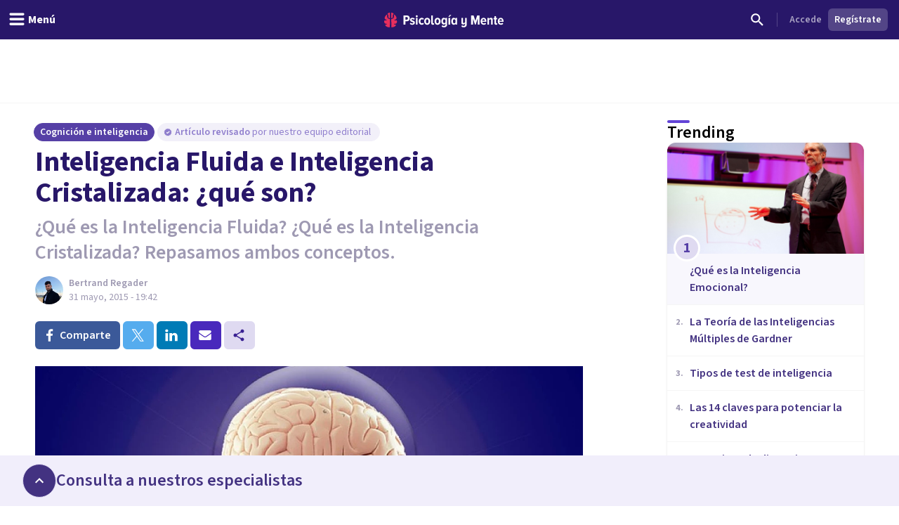

--- FILE ---
content_type: text/x-component
request_url: https://psicologiaymente.com/inteligencia/tipos-de-distorsiones-cognitivas?_rsc=2di91
body_size: -235
content:
0:["fp6SCYDllIuwfp46auigG",[["children",["blogCategory","inteligencia","d"],"children",["postSlug","tipos-de-distorsiones-cognitivas","d"],[["postSlug","tipos-de-distorsiones-cognitivas","d"],{"children":["__PAGE__",{}]},"$undefined","$undefined",true],null,null]]]


--- FILE ---
content_type: application/javascript; charset=UTF-8
request_url: https://psicologiaymente.com/_next/static/chunks/webpack-be3800283543c0ee.js
body_size: 2052
content:
!function(){"use strict";var e,t,r,n,c,o,a,u,i,f={},d={};function s(e){var t=d[e];if(void 0!==t)return t.exports;var r=d[e]={id:e,loaded:!1,exports:{}},n=!0;try{f[e](r,r.exports,s),n=!1}finally{n&&delete d[e]}return r.loaded=!0,r.exports}s.m=f,e=[],s.O=function(t,r,n,c){if(r){c=c||0;for(var o=e.length;o>0&&e[o-1][2]>c;o--)e[o]=e[o-1];e[o]=[r,n,c];return}for(var a=1/0,o=0;o<e.length;o++){for(var r=e[o][0],n=e[o][1],c=e[o][2],u=!0,i=0;i<r.length;i++)a>=c&&Object.keys(s.O).every(function(e){return s.O[e](r[i])})?r.splice(i--,1):(u=!1,c<a&&(a=c));if(u){e.splice(o--,1);var f=n();void 0!==f&&(t=f)}}return t},s.n=function(e){var t=e&&e.__esModule?function(){return e.default}:function(){return e};return s.d(t,{a:t}),t},r=Object.getPrototypeOf?function(e){return Object.getPrototypeOf(e)}:function(e){return e.__proto__},s.t=function(e,n){if(1&n&&(e=this(e)),8&n||"object"==typeof e&&e&&(4&n&&e.__esModule||16&n&&"function"==typeof e.then))return e;var c=Object.create(null);s.r(c);var o={};t=t||[null,r({}),r([]),r(r)];for(var a=2&n&&e;"object"==typeof a&&!~t.indexOf(a);a=r(a))Object.getOwnPropertyNames(a).forEach(function(t){o[t]=function(){return e[t]}});return o.default=function(){return e},s.d(c,o),c},s.d=function(e,t){for(var r in t)s.o(t,r)&&!s.o(e,r)&&Object.defineProperty(e,r,{enumerable:!0,get:t[r]})},s.f={},s.e=function(e){return Promise.all(Object.keys(s.f).reduce(function(t,r){return s.f[r](e,t),t},[]))},s.u=function(e){return 3990===e?"static/chunks/3990-821bd82d0c49c1fe.js":3188===e?"static/chunks/3188-48336ea7d0aba2b8.js":"static/chunks/"+(({2288:"inAppPlugin",3096:"queryString",4604:"tsub-middleware",7493:"schemaFilter",8119:"auto-track",8150:"legacyVideos",9214:"remoteMiddleware",9464:"ajs-destination"})[e]||e)+"."+({995:"7911e32ec773a4f4",1639:"c8da2c1c735f303f",2288:"a0bacb246ac26225",3096:"605b38384a7fcf80",4013:"ad34425c9a5575ec",4460:"76f51a1785a366eb",4604:"28aaef6d9acf2766",4995:"b961c6ae0526cbc8",6351:"dc110d0e4e96ea6a",7253:"22879a4aa146e688",7493:"66fe7a76970c4796",8119:"1228f0bf4a54a8ec",8150:"ded71d99dd16c875",8277:"e9c2577595e85ef1",8891:"3435d63b4e0320d8",9214:"a9c39fa1d65958dc",9464:"9a3ce44a59fc6c1e"})[e]+".js"},s.miniCssF=function(e){return"static/css/"+({1642:"e0fdb37cf04e1237",2073:"63784e532756ffa8",2324:"63784e532756ffa8",2662:"63784e532756ffa8",3185:"91ba582940970036",3357:"63784e532756ffa8",4777:"e0fdb37cf04e1237",4873:"63784e532756ffa8",5827:"e0fdb37cf04e1237",5852:"63784e532756ffa8",6513:"63784e532756ffa8",7018:"0b1b0439365af385",7169:"e0fdb37cf04e1237",8473:"63784e532756ffa8",9211:"63784e532756ffa8",9834:"63784e532756ffa8"})[e]+".css"},s.g=function(){if("object"==typeof globalThis)return globalThis;try{return this||Function("return this")()}catch(e){if("object"==typeof window)return window}}(),s.hmd=function(e){return(e=Object.create(e)).children||(e.children=[]),Object.defineProperty(e,"exports",{enumerable:!0,set:function(){throw Error("ES Modules may not assign module.exports or exports.*, Use ESM export syntax, instead: "+e.id)}}),e},s.o=function(e,t){return Object.prototype.hasOwnProperty.call(e,t)},n={},c="_N_E:",s.l=function(e,t,r,o){if(n[e]){n[e].push(t);return}if(void 0!==r)for(var a,u,i=document.getElementsByTagName("script"),f=0;f<i.length;f++){var d=i[f];if(d.getAttribute("src")==e||d.getAttribute("data-webpack")==c+r){a=d;break}}a||(u=!0,(a=document.createElement("script")).charset="utf-8",a.timeout=120,s.nc&&a.setAttribute("nonce",s.nc),a.setAttribute("data-webpack",c+r),a.src=s.tu(e)),n[e]=[t];var l=function(t,r){a.onerror=a.onload=null,clearTimeout(b);var c=n[e];if(delete n[e],a.parentNode&&a.parentNode.removeChild(a),c&&c.forEach(function(e){return e(r)}),t)return t(r)},b=setTimeout(l.bind(null,void 0,{type:"timeout",target:a}),12e4);a.onerror=l.bind(null,a.onerror),a.onload=l.bind(null,a.onload),u&&document.head.appendChild(a)},s.r=function(e){"undefined"!=typeof Symbol&&Symbol.toStringTag&&Object.defineProperty(e,Symbol.toStringTag,{value:"Module"}),Object.defineProperty(e,"__esModule",{value:!0})},s.tt=function(){return void 0===o&&(o={createScriptURL:function(e){return e}},"undefined"!=typeof trustedTypes&&trustedTypes.createPolicy&&(o=trustedTypes.createPolicy("nextjs#bundler",o))),o},s.tu=function(e){return s.tt().createScriptURL(e)},s.p="/_next/",a={2272:0},s.f.j=function(e,t){var r=s.o(a,e)?a[e]:void 0;if(0!==r){if(r)t.push(r[2]);else if(2272!=e){var n=new Promise(function(t,n){r=a[e]=[t,n]});t.push(r[2]=n);var c=s.p+s.u(e),o=Error();s.l(c,function(t){if(s.o(a,e)&&(0!==(r=a[e])&&(a[e]=void 0),r)){var n=t&&("load"===t.type?"missing":t.type),c=t&&t.target&&t.target.src;o.message="Loading chunk "+e+" failed.\n("+n+": "+c+")",o.name="ChunkLoadError",o.type=n,o.request=c,r[1](o)}},"chunk-"+e,e)}else a[e]=0}},s.O.j=function(e){return 0===a[e]},u=function(e,t){var r,n,c=t[0],o=t[1],u=t[2],i=0;if(c.some(function(e){return 0!==a[e]})){for(r in o)s.o(o,r)&&(s.m[r]=o[r]);if(u)var f=u(s)}for(e&&e(t);i<c.length;i++)n=c[i],s.o(a,n)&&a[n]&&a[n][0](),a[n]=0;return s.O(f)},(i=self.webpackChunk_N_E=self.webpackChunk_N_E||[]).forEach(u.bind(null,0)),i.push=u.bind(null,i.push.bind(i))}();

--- FILE ---
content_type: text/x-component
request_url: https://psicologiaymente.com/inteligencia/tipos-test-de-inteligencia?_rsc=2di91
body_size: -96
content:
0:["fp6SCYDllIuwfp46auigG",[["children",["blogCategory","inteligencia","d"],"children",["postSlug","tipos-test-de-inteligencia","d"],[["postSlug","tipos-test-de-inteligencia","d"],{"children":["__PAGE__",{}]},"$undefined","$undefined",true],null,null]]]


--- FILE ---
content_type: text/x-component
request_url: https://psicologiaymente.com/inteligencia/claves-potenciar-creatividad?_rsc=2di91
body_size: -236
content:
0:["fp6SCYDllIuwfp46auigG",[["children",["blogCategory","inteligencia","d"],"children",["postSlug","claves-potenciar-creatividad","d"],[["postSlug","claves-potenciar-creatividad","d"],{"children":["__PAGE__",{}]},"$undefined","$undefined",true],null,null]]]


--- FILE ---
content_type: application/javascript; charset=UTF-8
request_url: https://psicologiaymente.com/_next/static/chunks/app/%5BblogCategory%5D/%5BpostSlug%5D/page-6ca16c712f9373bc.js
body_size: 40114
content:
(self.webpackChunk_N_E=self.webpackChunk_N_E||[]).push([[9211],{23824:function(e,t,r){Promise.resolve().then(r.bind(r,24358)),Promise.resolve().then(r.bind(r,20828)),Promise.resolve().then(r.t.bind(r,11422,23)),Promise.resolve().then(r.bind(r,19035)),Promise.resolve().then(r.bind(r,39444)),Promise.resolve().then(r.bind(r,86312)),Promise.resolve().then(r.bind(r,62522)),Promise.resolve().then(r.bind(r,76695)),Promise.resolve().then(r.bind(r,13887)),Promise.resolve().then(r.bind(r,56470)),Promise.resolve().then(r.bind(r,18510)),Promise.resolve().then(r.bind(r,73013)),Promise.resolve().then(r.bind(r,1830)),Promise.resolve().then(r.bind(r,52184)),Promise.resolve().then(r.bind(r,67324)),Promise.resolve().then(r.bind(r,41735)),Promise.resolve().then(r.bind(r,11383)),Promise.resolve().then(r.bind(r,16397)),Promise.resolve().then(r.bind(r,22336)),Promise.resolve().then(r.bind(r,85899)),Promise.resolve().then(r.bind(r,16473)),Promise.resolve().then(r.bind(r,79719))},31490:function(e,t,r){"use strict";var n=r(75524),l={"text/plain":"Text","text/html":"Url",default:"Text"};e.exports=function(e,t){var r,a,i,s,o,c,d,u,p=!1;t||(t={}),i=t.debug||!1;try{if(o=n(),c=document.createRange(),d=document.getSelection(),(u=document.createElement("span")).textContent=e,u.ariaHidden="true",u.style.all="unset",u.style.position="fixed",u.style.top=0,u.style.clip="rect(0, 0, 0, 0)",u.style.whiteSpace="pre",u.style.webkitUserSelect="text",u.style.MozUserSelect="text",u.style.msUserSelect="text",u.style.userSelect="text",u.addEventListener("copy",function(r){if(r.stopPropagation(),t.format){if(r.preventDefault(),void 0===r.clipboardData){i&&console.warn("unable to use e.clipboardData"),i&&console.warn("trying IE specific stuff"),window.clipboardData.clearData();var n=l[t.format]||l.default;window.clipboardData.setData(n,e)}else r.clipboardData.clearData(),r.clipboardData.setData(t.format,e)}t.onCopy&&(r.preventDefault(),t.onCopy(r.clipboardData))}),document.body.appendChild(u),c.selectNodeContents(u),d.addRange(c),!document.execCommand("copy"))throw Error("copy command was unsuccessful");p=!0}catch(n){i&&console.error("unable to copy using execCommand: ",n),i&&console.warn("trying IE specific stuff");try{window.clipboardData.setData(t.format||"text",e),t.onCopy&&t.onCopy(window.clipboardData),p=!0}catch(n){i&&console.error("unable to copy using clipboardData: ",n),i&&console.error("falling back to prompt"),r="message"in t?t.message:"Copy to clipboard: #{key}, Enter",a=(/mac os x/i.test(navigator.userAgent)?"⌘":"Ctrl")+"+C",s=r.replace(/#{\s*key\s*}/g,a),window.prompt(s,e)}}finally{d&&("function"==typeof d.removeRange?d.removeRange(c):d.removeAllRanges()),u&&document.body.removeChild(u),o()}return p}},56829:function(e){"use strict";e.exports=function(e){let t=arguments.length>1&&void 0!==arguments[1]?arguments[1]:{};if(!e)return;let r={key:["source","protocol","authority","userInfo","user","password","host","port","relative","path","directory","file","query","anchor"],q:{name:"queryKey",parser:/(?:^|&)([^&=]*)=?([^&]*)/g},parser:{strict:/^(?:([^:/?#]+):)?(?:\/\/((?:(([^:@]*)(?::([^:@]*))?)?@)?([^:/?#]*)(?::(\d*))?))?((((?:[^?#/]*\/)*)([^?#]*))(?:\?([^#]*))?(?:#(.*))?)/,loose:/^(?:(?![^:@]+:[^:@/]*@)([^:/?#.]+):)?(?:\/\/)?((?:(([^:@]*)(?::([^:@]*))?)?@)?([^:/?#]*)(?::(\d*))?)(((\/(?:[^?#](?![^?#/]*\.[^?#/.]+(?:[?#]|$)))*\/?)?([^?#/]*))(?:\?([^#]*))?(?:#(.*))?)/}},n=r.parser[t.strictMode?"strict":"loose"].exec(e),l={},a=14;for(;a--;)l[r.key[a]]=n[a]||"";return l[r.q.name]={},l[r.key[12]].replace(r.q.parser,function(e,t,n){t&&(l[r.q.name][t]=n)}),l}},75524:function(e){"use strict";e.exports=function(){var e=document.getSelection();if(!e.rangeCount)return function(){};for(var t=document.activeElement,r=[],n=0;n<e.rangeCount;n++)r.push(e.getRangeAt(n));switch(t.tagName.toUpperCase()){case"INPUT":case"TEXTAREA":t.blur();break;default:t=null}return e.removeAllRanges(),function(){"Caret"===e.type&&e.removeAllRanges(),e.rangeCount||r.forEach(function(t){e.addRange(t)}),t&&t.focus()}}},39444:function(e,t,r){"use strict";r.r(t),r.d(t,{ArticleAuthor:function(){return R}});var n=r(52504);r(49745);var l=r(78905),a=r(90265),i=r(27050),s=r(50600),o=r(62452),c=r(9377),d=r(79199),u=r(32140),p=r(97671),m=r(8323),f=r(76383),h=r(32694),x=r(73172),v=r(24878),g=r(98166),b=r(87707),w=r(99502),y=r(1541),j=r(86391),N=r(64036),C=r(45705),k=r(40686),S=r(19032),P=r(6433);let R=e=>{let{avatarUrl:t,webpAvatarUrl:r,name:R,title:L,description:_,resourcePath:E,professional:M,socialNetworks:T,simple:Z}=e,{handleToggleVisibility:A,ref:I,show:D}=(0,s.R)(),{handleToggleVisibility:z,ref:W,show:U}=(0,s.R)(),{handleToggleVisibility:F,ref:V,show:O}=(0,s.R)(),{handleToggleVisibility:B,ref:H,show:G}=(0,s.R)(),Y=(null==M?void 0:M.phoneNumber)&&(null==M?void 0:M.isGold)&&(null==M?void 0:M.isPublicPhoneNumber),q=(null==M?void 0:M.isPremium)?"premium":(null==M?void 0:M.isGold)?"gold":"free",J=window.location.pathname,{contactOptions:X,openWhatsApp:Q,trackPhoneContact:K,trackWhatsAppContact:$}=(0,i.l)({countryCode:null,professionalId:(null==M?void 0:M.id)||"",professionalCurrency:(null==M?void 0:M.sessionCurrency)||null,professionalStartingCost:(null==M?void 0:M.startingCost)||null,professionalPlan:q,professionalDisplayName:(null==M?void 0:M.fullName)||"",formattedPhoneNumber:(null==M?void 0:M.formattedPhoneNumber)||"",formattedWhatsAppNumber:null==M?void 0:M.formattedWhatsAppNumber,contactOrigin:l.iug.BlogPostAuthorFooter,contactUrl:J,showPhoneButton:Y,showWhatsAppButton:(null==M?void 0:M.isWhatsAppAvailable)&&!!(null==M?void 0:M.isPremium),onShowEmailContactModal:A,onShowPhoneContactModal:z,onShowWhatsAppFormModal:()=>{$("","","","","").then(()=>{Q()}).catch(e=>{console.error("Failed to track WhatsApp contact:",e),Q()})},onShowPhoneFormModal:()=>{K("","","","","").then(()=>{z()}).catch(e=>{console.error("Failed to track phone contact:",e),z()})}}),ee=!!(null==M?void 0:M.id);return(0,n.jsxs)(n.Fragment,{children:[(0,n.jsxs)("div",{className:"px-4 py-6 lg:px-6",children:[(0,n.jsxs)("header",{className:"flex flex-col border-b border-grey-100 pb-4 md:flex-row",children:[(0,n.jsxs)("div",{className:"flex grow",children:[(0,n.jsx)("a",{href:E,rel:"author",children:(0,n.jsx)(o.q,{name:R,src:t,webpSrc:r,size:"large",className:"shrink-0",rounded:!ee,showGoldBadge:ee})}),(0,n.jsxs)("address",{className:"ml-3 flex flex-col not-italic","data-testid":"authorInfo",children:[(0,n.jsx)(P.v,{variant:"semibold",className:"text-purple-pop-600",children:(0,n.jsx)("a",{href:E,rel:"author",children:(0,a.LF)(R)})}),(0,n.jsx)(S.u,{className:"text-purple-grey-400-legacy",children:L}),ee&&(0,n.jsxs)("div",{className:"-mx-1","data-testid":"professionalAuthorInfo",children:[(null==M?void 0:M.city)&&(0,n.jsx)(u.Yx,{label:M.city,prefixIcon:v.t,variant:"attribute",className:"m-1",size:"xxsmall"}),!Z&&(null==M?void 0:M.hasOnlineServices)&&(0,n.jsx)(u.Yx,{label:"Terapia online",prefixIcon:b.O,variant:"attribute",size:"xxsmall",className:"m-1"})]})]})]}),!Z&&ee&&((null==M?void 0:M.isGold)||(null==M?void 0:M.isPremium))&&(0,n.jsxs)("div",{className:"mt-3.5 flex w-full flex-row space-x-9px md:mt-0 md:w-135px md:flex-col md:space-x-0 md:space-y-9px",children:[(0,n.jsx)("div",{className:"flex-1",children:(0,n.jsx)(d.zx,{btnType:"block",href:M.resourcePath,children:"Ver perfil"})}),(0,n.jsx)("div",{className:"flex-1",children:(0,n.jsx)(p.L,{items:X,useClick:!0,children:(0,n.jsx)(d.zx,{btnType:"block",color:"primaryStroke",iconAfter:m.g,children:"Contactar"})})})]})]}),(0,n.jsx)(S.u,{tag:"div",className:"pt-4 text-purple-grey-400-legacy",children:_}),!Z&&T&&(0,n.jsxs)("div",{className:"-mx-1 pt-4",children:[T.website&&(0,n.jsx)(c.E,{"aria-label":"Sitio web",size:"small",icon:w.S,color:"primaryGhost",href:T.website,label:new URL(T.website).hostname,className:"m-1",rel:"nofollow",externalLink:!0}),T.facebook&&(0,n.jsx)(c.E,{"aria-label":"Perfil de Facebook",size:"small",icon:f.z,color:"socialFacebook",href:T.facebook,className:"m-1",rel:"nofollow",externalLink:!0}),T.instagram&&(0,n.jsx)(c.E,{"aria-label":"Perfil de Instagram",size:"small",icon:h.R,color:"socialInstagram",href:T.instagram,className:"m-1",rel:"nofollow",externalLink:!0}),T.linkedin&&(0,n.jsx)(c.E,{"aria-label":"Perfil de LinkedIn",size:"small",icon:x.j,color:"socialLinkedin",href:T.linkedin,className:"m-1",rel:"nofollow",externalLink:!0}),T.meneame&&(0,n.jsx)(c.E,{"aria-label":"Perfil de Men\xe9ame",size:"small",icon:g.o,color:"socialMeneame",href:T.meneame,className:"m-1",rel:"nofollow",externalLink:!0}),T.twitter&&(0,n.jsx)(c.E,{"aria-label":"Perfil de Twitter",size:"small",icon:j.k,color:"socialTwitter",href:T.twitter,className:"m-1",rel:"nofollow",externalLink:!0}),T.whatsapp&&(0,n.jsx)(c.E,{"aria-label":"Perfil de WhatsApp",size:"small",icon:y.i,color:"socialWhatsapp",href:T.whatsapp,className:"m-1",rel:"nofollow",externalLink:!0}),T.youtube&&(0,n.jsx)(c.E,{"aria-label":"Perfil de YouTube",size:"small",icon:N.z,color:"socialYoutube",href:T.youtube,className:"m-1",rel:"nofollow",externalLink:!0})]})]}),!Z&&ee&&(0,n.jsx)(n.Fragment,{children:D?(0,n.jsx)(n.Fragment,{children:(0,n.jsx)(C.d,{show:!0,avatarUrl:null==M?void 0:M.avatarResponsiveUrls.medium,webpAvatarUrl:null==M?void 0:M.avatarResponsiveUrls.mediumWebp,averageReviewsRating:null==M?void 0:M.averageReviewRating,displayName:null==M?void 0:M.displayName,professionalId:null==M?void 0:M.id,handleHide:A,ref:I,professionalPlan:q})}):Y&&U&&(0,n.jsx)(k.D,{show:!0,avatarUrl:null==M?void 0:M.avatarResponsiveUrls.medium,webpAvatarUrl:null==M?void 0:M.avatarResponsiveUrls.mediumWebp,averageReviewRating:null==M?void 0:M.averageReviewRating,displayName:null==M?void 0:M.displayName,formattedPhoneNumber:null==M?void 0:M.formattedPhoneNumber,formattedWhatsAppNumber:null==M?void 0:M.formattedWhatsAppNumber,isWhatsAppAvailable:null==M?void 0:M.isWhatsAppAvailable,phoneCountry:(null==M?void 0:M.phoneCountry)||(null==M?void 0:M.countryCode),handleHide:z,ref:W})})]})}},86312:function(e,t,r){"use strict";r.r(t),r.d(t,{BlogPostCitate:function(){return x}});var n=r(52504);r(49745);var l=r(72604),a=r(87103),i=r(44926),s=r(31490),o=r.n(s),c=r(50308),d=r(9377),u=r(79199),p=r(78846);let m=e=>{let{className:t="w-6 h-6",...r}=e;return(0,n.jsx)("svg",{width:"24",height:"24",viewBox:"0 0 24 24",fill:"none",xmlns:"http://www.w3.org/2000/svg",className:t,...r,children:(0,n.jsx)("path",{d:"M5.7 18L8 14C6.9 14 5.95833 13.6083 5.175 12.825C4.39167 12.0417 4 11.1 4 10C4 8.9 4.39167 7.95833 5.175 7.175C5.95833 6.39167 6.9 6 8 6C9.1 6 10.0417 6.39167 10.825 7.175C11.6083 7.95833 12 8.9 12 10C12 10.3833 11.9542 10.7375 11.8625 11.0625C11.7708 11.3875 11.6333 11.7 11.45 12L8 18H5.7ZM14.7 18L17 14C15.9 14 14.9583 13.6083 14.175 12.825C13.3917 12.0417 13 11.1 13 10C13 8.9 13.3917 7.95833 14.175 7.175C14.9583 6.39167 15.9 6 17 6C18.1 6 19.0417 6.39167 19.825 7.175C20.6083 7.95833 21 8.9 21 10C21 10.3833 20.9542 10.7375 20.8625 11.0625C20.7708 11.3875 20.6333 11.7 20.45 12L17 18H14.7Z",fill:"currentColor"})})};var f=r(19032),h=r(85092);let x=e=>{let{authorName:t,formattedDate:r,postTitle:s,postUrl:x}=e,{showSuccessNotification:v}=(0,c.l)(),g=()=>{o()("".concat(t,". (").concat(r,"). ").concat(s,". Portal Psicolog\xeda y Mente. ").concat(x)),v({title:"Cita copiada en el portapapeles",hasIcon:!0})};return(0,n.jsx)(l.p,{children:e=>{let{open:o}=e;return(0,n.jsxs)("div",{className:"flex flex-col rounded-md bg-purple-50",children:[(0,n.jsxs)(l.p.Button,{as:"header",className:(0,i.Z)("group flex cursor-pointer items-center gap-2 p-4 md:p-6"),"data-testid":"toggleButton",children:[(0,n.jsx)(m,{className:"text-purple-400"}),(0,n.jsx)(h.Y,{className:"grow text-purple-400 group-hover:underline",children:"C\xf3mo citar este art\xedculo"}),(0,n.jsx)(d.E,{"aria-label":o?"Desplegar instrucciones":"Colapsar instrucciones",icon:p.T,size:"tiny",className:(0,i.Z)("transform transition duration-300",{"rotate-180":o}),isEmpty:!0})]}),(0,n.jsx)(a.u,{show:!o,enter:"transition-opacity duration-75",enterFrom:"opacity-0",enterTo:"opacity-100",leave:"transition-opacity duration-150",leaveFrom:"opacity-100",leaveTo:"opacity-0",children:(0,n.jsxs)(l.p.Panel,{className:"flex flex-col gap-3 px-4 pb-4 md:px-6 md:pb-6",children:[(0,n.jsx)(f.u,{tag:"p",className:"text-purple-grey-600",children:"Al citar, reconoces el trabajo original, evitas problemas de plagio y permites a tus lectores acceder a las fuentes originales para obtener m\xe1s informaci\xf3n o verificar datos. Aseg\xfarate siempre de dar cr\xe9dito a los autores y de citar de forma adecuada."}),(0,n.jsxs)("blockquote",{className:"flex flex-col gap-2 border-l-3px border-purple-300 pl-4 text-purple-grey-600","data-testid":"blogPostCitate",children:[(0,n.jsxs)(f.u,{tag:"p",children:[t,". (",r,"). ",(0,n.jsxs)("span",{className:"italic",children:[s,"."]})," Portal Psicolog\xeda y Mente. ",x]}),(0,n.jsx)("div",{className:"inline-block",children:(0,n.jsx)(u.zx,{size:"small",color:"primaryStroke",onClick:g,children:"Copiar cita"})})]})]})})]})}})}},62522:function(e,t,r){"use strict";r.r(t),r.d(t,{BlogPostContainer:function(){return R}});var n=r(52504),l=r(49745),a=r(60045),i=Object.defineProperty,s=new Map,o=new WeakMap,c=0,d=void 0;l.Component;var u=r(44926),p=r(16038),m=r(10139),f=r(79199),h=r(97671),x=r(99075),v=r(76383),g=r(73172),b=r(87504),w=r(1541),y=r(86391),j=r(19032),N=r(15664),C=r(20673);let k=e=>{let{title:t,url:r,shareSource:l,media:a,containerClass:i,windowSize:s,isRounded:o,hasTooltip:c}=e,{getArrowProps:d,getTooltipProps:m,setTooltipRef:k,setTriggerRef:S,visible:P}=(0,p.O)({offset:[0,0]},{placement:"right"});return(0,n.jsxs)("div",{className:(0,u.W)("grid grid-cols-5 grid-rows-1 transition-all duration-200",i),children:[(0,n.jsx)(N.T,{"aria-label":"Compartir en Facebook",btnColor:"facebook",icon:v.z,network:"facebook",title:t,url:r,shareSource:l,className:(0,u.W)({"rounded-bl-md rounded-tl-md rounded-tr-none md:rounded-bl-none md:rounded-tr-md":o}),isRounded:!1,...c&&{tooltipLabel:"Facebook",tooltipPlacement:"right"}}),(0,n.jsx)(N.T,{"aria-label":"Compartir en X",btnColor:"twitter",icon:y.k,network:"twitter",title:t,url:r,shareSource:l,media:a,isRounded:!1,...c&&{tooltipLabel:"X",tooltipPlacement:"right"}}),(0,n.jsx)(N.T,{"aria-label":"Compartir en LinkedIn",btnColor:"linkedin",icon:g.j,network:"linkedin",title:t,url:r,shareSource:l,media:a,isRounded:!1,...c&&{tooltipLabel:"LinkedIn",tooltipPlacement:"right"}}),(0,n.jsxs)(n.Fragment,{children:[(0,n.jsx)(f.zx,{"aria-label":"Compartir en WhatsApp",ref:S,color:"whatsapp",iconBefore:w.i,isRounded:!1,className:"md:hidden",onClick:()=>{window.location.href="whatsapp://send?text="+encodeURIComponent("".concat(t," ").concat(r))}}),P&&c?(0,n.jsxs)("div",{ref:k,...m({className:"tooltip-container"}),children:[(0,n.jsx)("div",{...d({className:"tooltip-arrow"})}),(0,n.jsx)(j.u,{size:"small",variant:"semibold",children:"WhatsApp"})]}):null]}),(0,n.jsx)(N.T,{"aria-label":"Compartir por E-mail",className:"hidden md:inline-flex",btnColor:"primary",icon:x._,network:"email",title:t,url:r,media:a,shareSource:l,...c&&{tooltipLabel:"E-mail",tooltipPlacement:"right"},isRounded:!1}),(0,n.jsx)(h.L,{useClick:!0,items:(0,C.q)({title:t,url:r,media:a,shareSource:l}),size:"small",position:(null==s?void 0:s.width)<768?"bottomRight":"rightTop",children:(0,n.jsx)(f.zx,{"aria-label":"Compartir v\xeda...",btnType:"block",color:"primaryGhost",iconBefore:b.F,className:(0,u.W)({"overflow-hidden rounded-bl-none rounded-br-md rounded-tr-md md:rounded-bl-md md:rounded-tr-none":o}),isRounded:!1})})]})},S=e=>{let{title:t,url:r,shareSource:a,isSticky:i}=e,[s,o]=l.useState(!1),c=(0,m.i)();return l.useEffect(()=>{"number"!=typeof(null==c?void 0:c.width)||s||o(!0)},[null==c?void 0:c.width,s]),s?(0,n.jsxs)(n.Fragment,{children:[(0,n.jsx)(k,{title:t,url:r,shareSource:a,windowSize:c,containerClass:"md:sticky top-20 w-full md:w-10 md:grid-cols-1 md:grid-rows-5",isRounded:!0,hasTooltip:!0}),(0,n.jsx)(k,{title:t,url:r,shareSource:a,windowSize:c,containerClass:(0,u.W)("fixed left-0 right-0 top-14 z-30 w-full transform transition duration-200",c.width<768&&i?"translate-y-0":"-translate-y-14")})]}):null};var P=r(50931);function R(e){let{postTitle:t,postUrl:r,aboveArticle:i,aside:u,header:p,articleInnerContent:m,footer:f}=e,[h,x]=function(){let[e,t,r]=function(){var e;let{threshold:t,delay:r,trackVisibility:n,rootMargin:a,root:i,triggerOnce:u,skip:p,initialInView:m,fallbackInView:f,onChange:h}=arguments.length>0&&void 0!==arguments[0]?arguments[0]:{},[x,v]=l.useState(null),g=l.useRef(),[b,w]=l.useState({inView:!!m,entry:void 0});g.current=h,l.useEffect(()=>{let e;if(!p&&x)return e=function(e,t){let r=arguments.length>2&&void 0!==arguments[2]?arguments[2]:{},n=arguments.length>3&&void 0!==arguments[3]?arguments[3]:d;if(void 0===window.IntersectionObserver&&void 0!==n){let l=e.getBoundingClientRect();return t(n,{isIntersecting:n,target:e,intersectionRatio:"number"==typeof r.threshold?r.threshold:0,time:0,boundingClientRect:l,intersectionRect:l,rootBounds:l}),()=>{}}let{id:l,observer:a,elements:i}=function(e){let t=Object.keys(e).sort().filter(t=>void 0!==e[t]).map(t=>{var r;return"".concat(t,"_").concat("root"===t?(r=e.root)?(o.has(r)||(c+=1,o.set(r,c.toString())),o.get(r)):"0":e[t])}).toString(),r=s.get(t);if(!r){let n;let l=new Map,a=new IntersectionObserver(t=>{t.forEach(t=>{var r;let a=t.isIntersecting&&n.some(e=>t.intersectionRatio>=e);e.trackVisibility&&void 0===t.isVisible&&(t.isVisible=a),null==(r=l.get(t.target))||r.forEach(e=>{e(a,t)})})},e);n=a.thresholds||(Array.isArray(e.threshold)?e.threshold:[e.threshold||0]),r={id:t,observer:a,elements:l},s.set(t,r)}return r}(r),u=i.get(e)||[];return i.has(e)||i.set(e,u),u.push(t),a.observe(e),function(){u.splice(u.indexOf(t),1),0===u.length&&(i.delete(e),a.unobserve(e)),0===i.size&&(a.disconnect(),s.delete(l))}}(x,(t,r)=>{w({inView:t,entry:r}),g.current&&g.current(t,r),r.isIntersecting&&u&&e&&(e(),e=void 0)},{root:i,rootMargin:a,threshold:t,trackVisibility:n,delay:r},f),()=>{e&&e()}},[Array.isArray(t)?t.toString():t,x,i,a,u,p,n,f,r]);let y=null==(e=b.entry)?void 0:e.target,j=l.useRef();x||!y||u||p||j.current===y||(j.current=y,w({inView:!!m,entry:void 0}));let N=[v,b.inView,b.entry];return N.ref=N[0],N.inView=N[1],N.entry=N[2],N}(),[n,a]=l.useState(0),i=null==r?void 0:r.target;return l.useEffect(()=>{let e=()=>{i&&a(function(e){let t=arguments.length>1&&void 0!==arguments[1]?arguments[1]:0,r=arguments.length>2&&void 0!==arguments[2]?arguments[2]:window;if(!r)return 0;let n=(r instanceof Element?r.clientHeight:r.innerHeight)||0,l=t*e.height;return 1-Math.max(0,Math.min(1,(e.bottom-l)/(n+e.height-2*l)))}(i.getBoundingClientRect()))};if(t)return window.addEventListener("scroll",e,{passive:!0}),window.addEventListener("resize",e),()=>{window.removeEventListener("scroll",e),window.removeEventListener("resize",e)};e()},[t,i]),[e,n,r]}(),v=l.useRef(null),[g,b]=(0,a.S)({elementRef:v,rootMargin:"0px 0px 50px 0px"}),w=!!(!g&&(null==b?void 0:b.boundingClientRect.top)&&b.boundingClientRect.top<0);return(0,n.jsxs)(n.Fragment,{children:[i,(0,n.jsx)("section",{className:"relative border-t border-t-grey-100 pb-8 pt-6 xl:pb-16",children:(0,n.jsxs)(P.M,{children:[(0,n.jsxs)("article",{className:"col-span-full lg:col-span-8",children:[p,(0,n.jsxs)("div",{className:"relative mt-6",children:[(0,n.jsx)("div",{ref:v}),(0,n.jsx)("div",{className:"inset-y-0 md:absolute md:top-0 md:-ml-20 lg:ml-0",children:(0,n.jsx)(S,{title:t,url:r,isSticky:w,shareSource:"article"})}),(0,n.jsx)("div",{className:"mt-4 pl-0 md:mt-0 lg:pl-20",ref:h,children:m})]})]}),u]})}),f]})}},76695:function(e,t,r){"use strict";r.r(t),r.d(t,{BlogPostContent:function(){return J}});var n,l,a=r(52504),i=r(49745),s=r(44926),o=(0,r(90415).Z)(function(e,t,r){e=e<r.length&&e>=0?e:r.length;var n=Array.prototype.slice.call(r,0);return n.splice(e,0,t),n}),c=r(68783),d=r.n(c),u=r(11043),p=r(79199),m=r(59694),f=r(90842),h=r(19032),x=r(43678);let v=e=>{let{className:t,blogPostSlug:r,courseSlug:n,imageUrls:l,title:i,description:o,resourcePath:c,callToActionText:v}=e;return(0,a.jsxs)("div",{className:(0,s.W)("box-border flex flex-col-reverse overflow-hidden rounded-2xl border-2 border-purple-200 md:flex-row",t),children:[(0,a.jsxs)("div",{className:"flex grow flex-col justify-between space-y-4 p-5 md:space-y-14 md:p-8",children:[(0,a.jsxs)("div",{className:"flex flex-col",children:[(0,a.jsx)(x.D,{className:"text-purple-600 md:text-head",children:i}),(0,a.jsx)(h.u,{className:"mt-1 text-purple-grey-500",children:o})]}),(0,a.jsx)("div",{className:"inline",children:(0,a.jsx)(p.zx,{color:"primary",size:"large",iconAfter:m.d,href:(0,u.uk)(c,{source:"funnels",medium:"banner",content:"leading",campaign:n?"course_".concat(n):"directory-default",term:r}),onClick:()=>{n||d().dataLayer({dataLayer:{event:"directory_funnel_ad_click",directory_funnel_ad_click:{content:"leading",blog_post_slug:r}}})},children:v})})]}),(0,a.jsxs)("div",{className:"aspect-[42/9] min-h-full w-full shrink-0 md:aspect-square md:w-[232px]",children:[(0,a.jsx)(f.E,{className:"h-full w-full object-cover object-center md:hidden",src:l.small,webpSrc:l.smallWebp,alt:n?"Los mejores cursos de psicolog\xeda online a tu disposici\xf3n":"Encuentra psic\xf3logos cerca de ti"}),(0,a.jsx)(f.E,{className:"hidden h-full w-full object-cover object-center md:block",src:l.large,webpSrc:l.largeWebp,alt:n?"Los mejores cursos de psicolog\xeda online a tu disposici\xf3n":"Encuentra psic\xf3logos cerca de ti"})]})]})},g=(e,t,r)=>{let n=i.useRef(e),[l,s]=i.useState(!t),c=i.useRef(null);return i.useEffect(()=>{t&&(n.current=e,s(!1))},[t,e]),i.useEffect(function(){(null==c?void 0:c.current)&&!l&&t&&window.requestAnimationFrame(()=>{if(!(null==c?void 0:c.current))return;let e=c.current.querySelector("p:nth-of-type(2)"),l=Array.from(c.current.children).indexOf(e)+2;n.current=o(l,(0,a.jsx)(v,{className:"not-prose prose-unprose my-6",blogPostSlug:r,courseSlug:(null==t?void 0:t.variant)==="course"?t.slug:void 0,title:t.funnelTitle,description:t.funnelDescription,imageUrls:t.imageUrls,resourcePath:t.resourcePath,callToActionText:(null==t?void 0:t.variant)==="directory"?"Conoce a nuestros profesionales":"M\xe1s informaci\xf3n"},"funnelLeadingBanner"),n.current),s(!0)})},[l,t,r]),[n.current,c]};var b=r(5506),w=r(78905),y=r(67324),j=r(90265),N=r(27050),C=r(50600),k=r(88526),S=r(62452),P=r(32140),R=r(97671),L=r(8323),_=r(24878),E=r(87707),M=r(45705),T=r(40686),Z=r(6433);(n=l||(l={})).AVATAR_LINK="AVATAR_LINK",n.NAME_LINK="NAME_LINK",n.VIEW_PROFILE_BUTTON="VIEW_PROFILE_BUTTON",n.CONTACT_BUTTON="CONTACT_BUTTON";let A=e=>{var t,r;let{professional:n,onTrackClick:l}=e,{handleToggleVisibility:i,ref:s,show:o}=(0,C.R)(),{handleToggleVisibility:c,ref:d,show:u}=(0,C.R)(),m=null!==(r=null==n?void 0:null===(t=n.places)||void 0===t?void 0:t.some(e=>null==e?void 0:e.isOnline))&&void 0!==r&&r,f=(null==n?void 0:n.formattedPhoneNumber)&&(null==n?void 0:n.isGold)&&(null==n?void 0:n.isPublicPhoneNumber),x=(null==n?void 0:n.isPremium)?"premium":(null==n?void 0:n.isGold)?"gold":"free",v=window.location.pathname,{contactOptions:g,openWhatsApp:b,trackPhoneContact:y,trackWhatsAppContact:k}=(0,N.l)({countryCode:null,professionalId:(null==n?void 0:n.id)||"",professionalCurrency:(null==n?void 0:n.sessionCurrency)||null,professionalStartingCost:(null==n?void 0:n.startingCost)||null,professionalPlan:x,professionalDisplayName:(null==n?void 0:n.displayName)||"",formattedPhoneNumber:(null==n?void 0:n.formattedPhoneNumber)||"",formattedWhatsAppNumber:"",contactOrigin:w.iug.BlogPostIncontent,contactUrl:v,showPhoneButton:f,showWhatsAppButton:(null==n?void 0:n.isWhatsAppAvailable)&&!!(null==n?void 0:n.isPremium),onShowEmailContactModal:()=>{l("CONTACT_BUTTON"),i()},onShowPhoneContactModal:c,onShowWhatsAppFormModal:()=>{l("CONTACT_BUTTON"),k("","","","","").then(()=>{b()}).catch(e=>{console.error("Failed to track WhatsApp contact:",e),b()})},onShowPhoneFormModal:()=>{l("CONTACT_BUTTON"),y("","","","","").then(()=>{c()}).catch(e=>{console.error("Failed to track phone contact:",e),c()})}}),A=!!(null==n?void 0:n.id),I=(null==n?void 0:n.isGold)||(null==n?void 0:n.isPremium);return(0,a.jsxs)(a.Fragment,{children:[(0,a.jsxs)("div",{className:"not-prose flex flex-col rounded-lg border-2 border-purple-100 bg-white p-4 shadow-sm transition-shadow hover:shadow-md lg:p-6",children:[(0,a.jsx)("header",{className:"flex border-b border-grey-100 pb-4",children:(0,a.jsxs)("div",{className:"flex grow items-start",children:[(0,a.jsx)("a",{href:n.resourcePath,onClick:e=>{e.preventDefault(),l("AVATAR_LINK"),window.location.href=n.resourcePath},className:"shrink-0",children:(0,a.jsx)(S.q,{name:n.displayName,src:n.avatarResponsiveUrls.large,webpSrc:n.avatarResponsiveUrls.largeWebp,size:"large",className:"shrink-0",rounded:!A,showGoldBadge:I})}),(0,a.jsxs)("address",{className:"ml-3 flex min-w-0 flex-1 flex-col not-italic",children:[(0,a.jsx)(Z.v,{variant:"semibold",className:"truncate text-purple-pop-600",children:(0,a.jsx)("a",{href:n.resourcePath,onClick:e=>{e.preventDefault(),l("NAME_LINK"),window.location.href=n.resourcePath},children:(0,j.LF)(n.displayName)})}),n.title&&(0,a.jsx)(h.u,{className:"line-clamp-2 text-sm text-purple-grey-400-legacy",children:n.title}),A&&(0,a.jsxs)("div",{className:"-mx-1 mt-1 flex flex-wrap",children:[(null==n?void 0:n.city)&&(0,a.jsx)(P.Yx,{label:n.city,prefixIcon:_.t,variant:"attribute",className:"m-1",size:"xxsmall"}),m&&(0,a.jsx)(P.Yx,{label:"Terapia online",prefixIcon:E.O,variant:"attribute",size:"xxsmall",className:"m-1"})]})]})]})}),n.descriptionIntroduction&&(0,a.jsx)(h.u,{tag:"div",className:"line-clamp-3 py-4 text-sm text-purple-grey-400-legacy",children:n.descriptionIntroduction}),A&&I&&(0,a.jsxs)("div",{className:"mt-auto flex flex-col space-y-2 pt-2 sm:flex-row sm:space-x-2 sm:space-y-0",children:[(0,a.jsx)("div",{className:"flex-1",children:(0,a.jsx)(p.zx,{btnType:"block",href:n.resourcePath,onClick:()=>{l("VIEW_PROFILE_BUTTON")},className:"w-full",children:"Ver perfil"})}),(0,a.jsx)("div",{className:"flex-1",children:(0,a.jsx)(R.L,{items:g,useClick:!0,children:(0,a.jsx)(p.zx,{btnType:"block",color:"primaryStroke",iconAfter:L.g,className:"w-full",children:"Contactar"})})})]})]}),A&&(0,a.jsx)(a.Fragment,{children:o?(0,a.jsx)(M.d,{show:!0,avatarUrl:null==n?void 0:n.avatarResponsiveUrls.medium,webpAvatarUrl:null==n?void 0:n.avatarResponsiveUrls.mediumWebp,averageReviewsRating:null==n?void 0:n.averageReviewRating,displayName:null==n?void 0:n.displayName,professionalId:null==n?void 0:n.id,handleHide:i,ref:s,professionalPlan:x}):f&&u&&(0,a.jsx)(T.D,{show:!0,avatarUrl:null==n?void 0:n.avatarResponsiveUrls.medium,webpAvatarUrl:null==n?void 0:n.avatarResponsiveUrls.mediumWebp,averageReviewRating:null==n?void 0:n.averageReviewRating,displayName:null==n?void 0:n.displayName,formattedPhoneNumber:null==n?void 0:n.formattedPhoneNumber,formattedWhatsAppNumber:"",isWhatsAppAvailable:null==n?void 0:n.isWhatsAppAvailable,phoneCountry:(null==n?void 0:n.phoneCountry)||"",handleHide:c,ref:d})})]})},I=e=>{let{professionals:t,customTitle:r,maxProfessionals:n=4,isAnonimoPost:l}=e,{professionals:i}=(0,y.useProfessionals)(),s=t||i,o=(0,b.useRouter)(),c=(0,k.Z)();if(!s||0===s.length)return null;let u=s.slice(0,2),m=s.slice(0,n),f=(e,t)=>{d().dataLayer({dataLayer:{event:"featured_professional_click",featured_professional_click:{source:w.iug.BlogPostIncontent,source_url:window.location.href,professional_id:e.id,professional_display_name:e.displayName,trigger_element:t}}})},h=l?"/profesionales/".concat((null==c?void 0:c.toLowerCase())||"es"):"/directorio";return(0,a.jsxs)("div",{className:"flex flex-col gap-6",children:[!l&&(0,a.jsxs)(a.Fragment,{children:[(0,a.jsx)(x.D,{variant:"semibold",className:"text-center text-xl text-purple-pop-600 md:text-2xl",children:r||"Encuentra los mejores profesionales cerca de ti"}),(0,a.jsx)("div",{className:"grid grid-cols-1 gap-4 md:hidden",children:u.map(e=>(0,a.jsx)(A,{professional:e,onTrackClick:t=>f(e,t)},e.id))}),(0,a.jsx)("div",{className:"hidden grid-cols-2 gap-4 md:grid",children:m.map(e=>(0,a.jsx)(A,{professional:e,onTrackClick:t=>f(e,t)},e.id))})]}),(0,a.jsx)("div",{className:"mt-2 rounded-lg border-2 border-purple-100 bg-purple-pop-100 p-4 shadow-sm md:p-6",children:(0,a.jsxs)("div",{className:"flex flex-col items-center gap-2 text-center",children:[(0,a.jsx)(x.D,{variant:"semibold",className:"text-lg text-purple-pop-600 md:text-xl",children:l?"\xdanete a nuestra comunidad de profesionales":"Empieza hoy tu viaje de bienestar"}),(0,a.jsx)("p",{className:"text-sm text-purple-pop-600",children:l?"Reg\xedstrate y empieza a conseguir pacientes online.":"Accede a una amplia red de psic\xf3logos calificados. Empat\xeda y experiencia a tu servicio."}),(0,a.jsx)(p.zx,{btnType:"normal",className:"mt-2 w-full max-w-[280px] md:max-w-[320px]",onClick:()=>{o.push(h)},children:l?"Registrarme como profesional":"Encuentra profesionales"})]})})]})},D=e=>{let{originalContent:t,tags:r,isAnonimoPost:n}=e,l=i.useRef(t),[s,c]=i.useState(!1),d=i.useRef(null),{professionals:u}=(0,y.useProfessionals)();return i.useEffect(()=>{l.current=t,c(!1)},[t]),i.useEffect(()=>{(null==d?void 0:d.current)&&!s&&u&&window.requestAnimationFrame(()=>{let e;if(!(null==d?void 0:d.current))return;let t=d.current.scrollHeight/2;Array.from(d.current.children).every(r=>{let n=r.offsetTop;if(e)return!1;if(!(n>t)||"P"!==r.tagName)return!0;let a=function(e){let t=Object.keys(e).find(e=>e.startsWith("__reactFiber"));return e[t].key}(r);return e=l.current.findIndex(e=>e.key===a)+1,!0}),l.current=o(e,(0,a.jsx)(I,{isAnonimoPost:n},"featuredProfessionalsModule"),l.current),c(!0)})},[s,u]),[l.current,d]};var z=r(94996),W=r(71601),U=r(38805),F=r(95249),V=r(88268),O=r(70009),B=r(46267),H=r(99075),G=r(85092);let Y=e=>{var t,r;let{className:n}=e,l=(0,b.usePathname)(),o=(0,U.v)(),{isLoggedIn:c,...u}=(0,V.useViewer)(),m=null===(t=u.data)||void 0===t?void 0:t.viewer,[v,g]=i.useState(""),[y,{data:j,loading:N,error:C}]=(0,z.D)(w.HZ1,{variables:{input:{email:v,campaign:o}}}),{errors:k}=(0,F.V)(null==C?void 0:C.graphQLErrors),S=!!(null==m?void 0:m.isNewsletterSubscribed);if(i.useEffect(function(){(null==m?void 0:m.email)&&c&&!S&&g(m.email)},[c,S,null==m?void 0:m.email]),u.loading||S)return null;let P=async()=>{await y(),d().dataLayer({dataLayer:{event:"newsletter_signup",newsletter_signup:{url:l}}})};return(0,a.jsxs)("div",{className:(0,s.Z)("prose-unprose my-6 box-border flex flex-col gap-3 border-b-2 border-t-2 border-gray-100 py-8 sm:flex-row sm:gap-6",n),children:[(0,a.jsx)("div",{className:"relative w-full shrink-0 sm:w-[142px]",children:(0,a.jsxs)("div",{className:"overflow-hidden sm:absolute sm:inset-0",children:[(0,a.jsx)(f.E,{src:"/nx-img/newsletter/hero-banner_newsletter-desktop.png",alt:"",className:"hidden sm:block"}),(0,a.jsx)(f.E,{src:"/nx-img/newsletter/hero-banner_newsletter-mobile.png",alt:"",className:"sm:hidden"})]})}),(0,a.jsxs)("div",{className:"flex grow flex-col space-y-2",children:[(0,a.jsx)(G.Y,{className:"text-magenta-400-legacy",children:"Newsletter PyM"}),(0,a.jsx)(x.D,{className:"text-purple-600",children:"La pasi\xf3n por la psicolog\xeda tambi\xe9n en tu email"}),(0,a.jsx)(h.u,{className:"text-purple-grey-500",children:"\xdanete y recibe art\xedculos y contenidos exclusivos"}),(null==j?void 0:null===(r=j.subscribeToNewsletter)||void 0===r?void 0:r.status)?(0,a.jsxs)("div",{className:"flex items-center space-x-2 py-2",children:[(0,a.jsx)(B.B,{className:"text-green-500"}),(0,a.jsx)(Z.v,{variant:"semibold",className:"text-green-600",children:"Suscrito correctamente"})]}):(0,a.jsxs)("div",{className:"flex flex-col space-y-2 sm:flex-row sm:space-x-2 sm:space-y-0",children:[(0,a.jsx)("div",{className:"grow",children:(0,a.jsx)(O.o,{type:"email",size:"large",placeholder:"Introduce tu email",value:v,onChange:(0,W.Rx)(g),error:null==k?void 0:k.email})}),(0,a.jsx)(p.zx,{color:"secondary",size:"large",iconBefore:H._,onClick:P,disabled:N,children:N?"Enviando...":"Suscr\xedbete"})]}),(0,a.jsx)(h.u,{size:"small",className:"text-purple-grey-400-legacy",children:"Suscribi\xe9ndote aceptas la pol\xedtica de privacidad"})]})]})},q=e=>{var t,r;let{className:n}=e,l=(0,b.usePathname)(),o=(0,U.v)(),{isLoggedIn:c,...u}=(0,V.useViewer)(),m=null===(t=u.data)||void 0===t?void 0:t.viewer,[v,g]=i.useState(""),y=i.useMemo(()=>o?{...o,utmTerm:o.utmTerm?"".concat(o.utmTerm,"-parents-corner"):"parents-corner"}:{utmTerm:"parents-corner"},[o]),[j,{data:N,loading:C,error:k}]=(0,z.D)(w.HZ1,{variables:{input:{email:v,campaign:y}}}),{errors:S}=(0,F.V)(null==k?void 0:k.graphQLErrors),P=!!(null==m?void 0:m.isNewsletterSubscribed);if(i.useEffect(function(){(null==m?void 0:m.email)&&c&&!P&&g(m.email)},[c,P,null==m?void 0:m.email]),u.loading||P)return null;let R=async()=>{await j(),d().dataLayer({dataLayer:{event:"newsletter_signup",newsletter_signup:{url:l}}})};return(0,a.jsxs)("div",{className:(0,s.Z)("prose-unprose my-4 box-border flex flex-col-reverse gap-3 border-b-2 border-t-2 border-gray-100 py-6 sm:flex-row sm:gap-6",n),children:[(0,a.jsxs)("div",{className:"my-auto flex grow flex-col space-y-2",children:[(0,a.jsx)(G.Y,{className:"text-magenta-400-legacy",children:"\xbfTe interesa este contenido?"}),(0,a.jsx)(x.D,{className:"text-purple-600",children:"\xa1Suscr\xedbete a “La vida con hijos”!"}),(0,a.jsx)(h.u,{className:"text-purple-grey-500",children:"Nuevo newsletter de contenido exclusivo sobre crianza, educaci\xf3n y pareja."}),(null==N?void 0:null===(r=N.subscribeToNewsletter)||void 0===r?void 0:r.status)?(0,a.jsxs)("div",{className:"flex items-center space-x-2 py-2",children:[(0,a.jsx)(B.B,{className:"text-green-500"}),(0,a.jsx)(Z.v,{variant:"semibold",className:"text-green-600",children:"Suscrito correctamente"})]}):(0,a.jsxs)("div",{className:"flex flex-col space-y-2 sm:flex-row sm:space-x-2 sm:space-y-0",children:[(0,a.jsx)("div",{className:"grow",children:(0,a.jsx)(O.o,{type:"email",size:"large",placeholder:"Introduce tu email",value:v,onChange:(0,W.Rx)(g),error:null==S?void 0:S.email})}),(0,a.jsx)(p.zx,{color:"secondary",size:"large",iconBefore:H._,onClick:R,disabled:C,children:C?"Enviando...":"Suscr\xedbete"})]}),(0,a.jsx)(h.u,{size:"small",className:"text-purple-grey-400-legacy",children:"Al unirte, aceptas recibir comunicaciones v\xeda email y aceptas los T\xe9rminos y Condiciones."})]}),(0,a.jsx)("div",{className:"relative order-1 mx-auto flex w-[65%] shrink-0 sm:order-2 sm:w-[200px]",children:(0,a.jsxs)("div",{className:"my-auto",children:[(0,a.jsx)(f.E,{src:"/nx-img/newsletter/hero-banner_newsletter-parents-corner.png",webpSrc:"/nx-img/newsletter/hero-banner_newsletter-parents-corner.png",alt:"",className:"hidden w-[200px] sm:block"}),(0,a.jsx)(f.E,{src:"/nx-img/newsletter/hero-banner_newsletter-parents-corner.png",webpSrc:"/nx-img/newsletter/hero-banner_newsletter-parents-corner.png",alt:"",className:"sm:hidden sm:w-[142px]"})]})})]})},J=e=>{let{blogPostSlug:t,content:r,funnel:n,showMoreAds:l,tags:o,isBrandedContent:c,isPremiumAuthor:d,isAnonimoPost:u}=e,p=o.some(e=>"/tags/parents-corner"===e.resourcePath),[m,f]=D({originalContent:r,tags:o,isAnonimoPost:u}),[h,x]=g(r,n,t);i.useEffect(function(){var e;if(d)return;let t=null===(e=window)||void 0===e?void 0:e.__lxGc__;t.cmd.push(()=>t.display("smart-ads-1","_213878","_694520")),t.cmd.push(()=>t.display("smart-ads-2","_213878","_695210")),t.cmd.push(()=>t.display("smart-ads-d1","_213878","_689870"))},[d]);let v=c||d?x:f;return(0,a.jsx)(a.Fragment,{children:(0,a.jsxs)("div",{ref:v,id:"article-content-container",className:(0,s.W)("prose md:prose-md xl:prose-xl",l?"content-other distance-1-5":"distance-2-5",u&&"rincon-privado-content"),children:[c||d?h:m,(0,a.jsxs)(a.Fragment,{children:[(0,a.jsx)("div",{id:"smart-ads-1"}),(0,a.jsx)("div",{id:"smart-ads-2"}),(0,a.jsx)("div",{id:"smart-ads-d1"})]}),p?(0,a.jsx)(q,{}):(0,a.jsx)(Y,{})]})})}},13887:function(e,t,r){"use strict";r.r(t),r.d(t,{BlogPostFooter:function(){return en}});var n=r(52504),l=r(49745),a=r(60045);let i=e=>{let{isHidden:t}=e;return l.useEffect(()=>{var e;let t=null===(e=window)||void 0===e?void 0:e.__lxGc__;t.cmd.push(()=>t.display("HSD","_213878","_689937")),t.cmd.push(()=>t.display("HSM","_213878","_689943"))},[]),(0,n.jsxs)("div",{className:t?"hidden":void 0,children:[(0,n.jsx)("div",{id:"HSD"}),(0,n.jsx)("div",{id:"HSM"})]})};var s=r(44926),o=r(53167),c=r(90265),d=r(62452),u=r(42601),p=r(19032);let m={small:{avatar:{size:"small",rounded:!0},name:{size:"small",textColor:"text-purple-grey-400"}},opinions:{avatar:{size:"medium",rounded:!0},name:{size:"small",textColor:"text-purple-grey-400"}},proSmall:{avatar:{size:"medium",showGoldBadge:!0},name:{size:"small",textColor:"text-magenta-400-legacy"}},proMedium:{avatar:{size:"medium",showGoldBadge:!0},name:{size:"small",textColor:"text-magenta-400-legacy"}},proTestimonials:{avatar:{size:"large",rounded:!0},name:{size:"medium",textColor:"text-purple-grey-600"}}},f=e=>{let{avatarUrl:t,className:r,dateModified:l,datePublished:a,name:i,resourcePath:f,variant:h="opinions",webpAvatarUrl:x,whiteBackground:v=!0}=e,g=f?u.r:"div",b=m[h];return(0,n.jsxs)("div",{className:(0,s.W)("group inline-flex items-center space-x-2",r),children:[(0,n.jsx)(g,{..."string"==typeof f&&{href:f},rel:"author",children:(0,n.jsx)(d.q,{name:i,src:t,webpSrc:x,...b.avatar})}),(0,n.jsxs)("div",{className:(0,s.W)("flex flex-col",v?b.name.textColor:"text-white text-opacity-80"),children:[(0,n.jsx)(p.u,{tag:"p",variant:"semibold",className:f?"group-hover:underline":"",size:b.name.size,rel:"author",children:f?(0,n.jsx)(u.r,{href:f,children:(0,c.LF)(i)}):(0,c.LF)(i)}),!!a&&(0,n.jsxs)(p.u,{tag:"time",size:"small",dateTime:a,children:[(0,o.xL)({timestamp:a})," ",!!l&&(0,n.jsxs)(n.Fragment,{children:["— Actualizado ",(0,o.xL)({timestamp:l})," CEST"]})]})]})]})};var h=r(85092),x=r(6433);let v=e=>{var t,r,l,a,i;let{title:s,author:o,category:c,resourcePath:d,image:p}=e;return(0,n.jsxs)("article",{className:"flex flex-col overflow-hidden rounded-lg shadow-sm",children:[(0,n.jsx)(u.r,{href:d,children:(0,n.jsx)("div",{className:"relative aspect-16/9",children:(0,n.jsxs)("picture",{children:[(null===(t=p.responsiveUrls)||void 0===t?void 0:t.large)&&(0,n.jsx)("source",{srcSet:null===(r=p.responsiveUrls)||void 0===r?void 0:r.large,media:"(min-width: 1121px)"}),(null===(l=p.responsiveUrls)||void 0===l?void 0:l.medium)&&(0,n.jsx)("source",{srcSet:null===(a=p.responsiveUrls)||void 0===a?void 0:a.medium,media:"(min-width: 769px)"}),(0,n.jsx)("img",{srcSet:null===(i=p.responsiveUrls)||void 0===i?void 0:i.small,alt:p.altTag||s,className:"absolute h-full w-full object-cover",loading:"lazy"})]})})}),(0,n.jsxs)("div",{className:"box-border flex h-full grow flex-col rounded-b-lg border-b border-l border-r border-black border-opacity-10 p-3",children:[(0,n.jsxs)("div",{className:"flex flex-col",children:[(0,n.jsx)(h.Y,{className:"text-purple-pop-400",children:c.name}),(0,n.jsx)(x.v,{variant:"semibold",className:"mt-1 text-purple-600 transition duration-300 hover:text-purple-pop-500",children:(0,n.jsx)(u.r,{href:d,children:s})})]}),(0,n.jsx)(f,{variant:"small",avatarUrl:o.avatarResponsiveUrls.small,webpAvatarUrl:o.avatarResponsiveUrls.smallWebp,name:o.fullName,className:"mt-2"})]})]})};var g=r(75517),b=r(10139),w=r(55746);let y=e=>{var t,r,l,a,i;let{title:s,author:o,category:c,resourcePath:d,image:p}=e;return(0,n.jsxs)("article",{className:"relative aspect-square overflow-hidden rounded-lg sm:aspect-16/9",children:[(0,n.jsxs)(u.r,{href:d,className:"absolute inset-0",children:[(0,n.jsxs)("picture",{children:["string"==typeof(null===(t=p.responsiveUrls)||void 0===t?void 0:t.large)&&(0,n.jsx)("source",{srcSet:null===(r=p.responsiveUrls)||void 0===r?void 0:r.large,media:"(min-width: 1121px)"}),"string"==typeof(null===(l=p.responsiveUrls)||void 0===l?void 0:l.medium)&&(0,n.jsx)("source",{srcSet:null===(a=p.responsiveUrls)||void 0===a?void 0:a.medium,media:"(min-width: 769px)"}),(0,n.jsx)("img",{srcSet:null===(i=p.responsiveUrls)||void 0===i?void 0:i.small4_3,alt:p.altTag||s,className:"h-full w-full object-cover object-center",loading:"lazy"})]}),(0,n.jsx)("div",{className:"absolute inset-0 bg-black bg-opacity-40"})]}),(0,n.jsxs)("div",{className:"absolute inset-x-0 bottom-0 p-4",children:[(0,n.jsx)(h.Y,{className:"text-white",children:c.name}),(0,n.jsx)(w.F,{variant:"bold",className:"mt-1 text-white",children:(0,n.jsx)(u.r,{href:d,className:"line-clamp-3",children:s})}),(0,n.jsx)(f,{variant:"small",avatarUrl:o.avatarResponsiveUrls.small,webpAvatarUrl:o.avatarResponsiveUrls.smallWebp,name:o.fullName,className:"mt-2",whiteBackground:!1})]})]})},j=e=>{let{posts:[t,...r]}=e;return(0,n.jsxs)("div",{className:"flex w-full flex-col space-y-4",children:[(0,n.jsx)(y,{...t}),r.length?(0,n.jsx)("div",{className:"grid grow grid-cols-1 grid-rows-2 gap-4 sm:grid-cols-2 sm:grid-rows-1",children:r.map(e=>(0,n.jsx)(v,{...e},e.id))}):null]})},N=e=>{let{posts:t}=e,r=(0,b.i)(),[a,i]=l.useState(!1);if(l.useEffect(()=>{a||"number"!=typeof(null==r?void 0:r.width)||i(!0)},[a,null==r?void 0:r.width]),!a)return null;let o=(null==r?void 0:r.width)<768?3:6;t=t.slice(0,6);let c=g.Z(t.length>=4?o:4,t);return(0,n.jsx)(n.Fragment,{children:c.map((e,r)=>{if(3===o&&t.length>4)return(0,n.jsx)("div",{className:"flex flex-col",children:(0,n.jsx)("div",{className:"mt-4 flex flex-col space-x-0 space-y-4 md:flex-row lg:space-x-4 lg:space-y-0","data-testid":"blogPostsRelatedMobileContainer",children:(0,n.jsx)(j,{posts:e})})},"relatedPosts-mobile-chunk-".concat(r));let l=g.Z(0===r&&t.length>4&&6===o||0===r&&t.length<=4&&3===o||t.length>10?3:1,e);return(0,n.jsx)("div",{className:(0,s.W)("flex flex-col",{"mt-4":r>0}),"data-testid":"blogPostsRelatedContainer",children:(0,n.jsx)("div",{className:"grid grid-cols-1 gap-4 md:grid-cols-2",children:l.map((e,t)=>(0,n.jsx)("div",{className:"flex flex-col space-x-0 space-y-4 md:flex-row md:space-x-4 md:space-y-0","data-testid":"blogPostsRelatedDesktopItem",children:(0,n.jsx)(j,{posts:e})},"posts-chunk-".concat(t)))})},"relatedPosts-desktop-chunk-".concat(r))})})};var C=r(43678),k=r(5506),S=r(84603),P=r(68783),R=r.n(P),L=r(78905),_=r(65080),E=r(88589),M=r(50600),T=r(79199),Z=r(32140),A=r(7821),I=r(48975),D=r(47400),z=r(33028),W=r(77835),U=r(32120),F=r(85691),V=r(2015),O=r(73076),B=r(45459),H=r(84095),G=r(30461),Y=r(97359),q=r(77238),J=r(2736);let X=e=>{let{acceptsBookings:t,avatarResponsiveUrls:r,startingCost:l,averageReviewRating:a,condensed:i,description:o,displayName:m,sessionCurrency:f,formattedStartingCost:h,formattedPhoneNumber:x,isGold:v,isNewlyRegistered:g,isPremium:b,isVerified:w,isWhatsAppAvailable:y,phoneCountry:j,isPublicPhoneNumber:N=!1,places:C,position:k,professionalId:S,rankingCountryCode:P,resourcePath:_,shortDisplayName:E,specialities:X,title:Q,redirectReadMoreToProfile:K,presentationVideo:$}=e,{show:ee,ref:et,handleShow:er,handleHide:en}=(0,M.R)();return(0,n.jsxs)(n.Fragment,{children:[(0,n.jsxs)("div",{className:"box-border flex flex-col border-t-2 border-purple-grey-100 bg-white lg:flex-row lg:rounded-xl lg:border-b lg:border-l lg:border-r lg:border-t lg:border-purple-200 h-[600px] md:h-[650px] lg:h-[500px] overflow-y-auto",children:[(0,n.jsxs)("div",{className:"flex grow flex-col overflow-hidden",children:[(0,n.jsxs)("header",{className:"flex space-x-3 px-6 pt-6 lg:space-x-4",children:[(0,n.jsxs)("div",{className:"relative shrink-0",children:[(0,n.jsx)(d.q,{name:m,src:r.medium,webpSrc:r.mediumWebp,size:"huge",className:(0,s.Z)("w-[120px]",{"lg:w-[168px]":!i}),showGoldBadge:v,staticSize:!0}),$&&(0,n.jsx)("button",{onClick:e=>{e.stopPropagation(),$&&er()},className:"absolute bottom-2 right-2 z-10 flex items-center justify-center","aria-label":"Ver video de presentaci\xf3n",children:(0,n.jsx)(z.J,{className:"h-10 w-10 drop-shadow-lg transition-all duration-200 hover:scale-110 lg:h-12 lg:w-12"})}),g&&(0,n.jsx)("div",{className:"absolute inset-x-0 -bottom-2.5 flex justify-center",children:(0,n.jsx)(Z.Yx,{variant:"primaryGhost",label:"Nuevo perfil",className:"ring-2 ring-white"})}),!i&&(0,n.jsx)(J.I,{label:k,className:"absolute -left-3 -top-3"})]}),(0,n.jsxs)("div",{className:"flex flex-col overflow-hidden",children:[(0,n.jsx)(B.U,{tag:"h2",variant:"semibold",className:"text-purple-600 md:text-title",children:(0,n.jsx)(u.r,{href:_,className:"line-clamp-2",onClick:()=>{R().dataLayer({dataLayer:{event:"pro_card_navigate_to_pro_profile",pro_card_navigate_to_pro_profile:{name:m,source:L.iug.DirectoryIndex}}})},children:(0,c.LF)(m)})}),Q&&(0,n.jsxs)("div",{className:"flex flex-col items-start",children:[(0,n.jsx)(p.u,{className:"line-height-[1.2] text-purple-grey-500",children:Q}),v&&!!a&&(0,n.jsxs)("div",{className:"inline-flex items-center gap-0.5",children:[(0,n.jsx)(V.U,{className:"h-4 w-4",variant:"full"}),(0,n.jsxs)(p.u,{size:"small",className:"whitespace-nowrap text-purple-grey-400",children:[a," / 5"]})]})]}),(0,n.jsxs)("div",{className:"mt-1 inline-flex flex-wrap gap-2",children:[w?(0,n.jsx)(O.Tooltip,{content:"Este profesional ha confirmado la validez de la informaci\xf3n de su perfil.",contentClassName:"max-w-[200px]",children:(0,n.jsx)(Z.Yx,{label:"Verificado",variant:"premium",prefixIcon:W.H})}):v||b?null:(0,n.jsx)(O.Tooltip,{content:"Este profesional a\xfan no ha verificado sus datos con el equipo de Psicolog\xeda y Mente.",contentClassName:"max-w-[267px] p-3",title:"Profesional no verificado",titleClassName:"text-red-600",children:(0,n.jsx)(Z.Yx,{label:"No verificado",variant:"negative",prefixIcon:U.F,className:"bg-red-100 text-red-600 [&>svg]:rounded-full [&>svg]:border [&>svg]:border-current [&>svg]:p-0.5"})}),C.some(e=>e.isOnline)&&(0,n.jsx)(Z.Yx,{label:"Terapia Online",variant:"primaryGhost"})]})]})]}),(0,n.jsxs)("div",{className:"flex flex-col space-y-4 px-6 py-4 md:pt-0",children:[o&&(0,n.jsx)(A.D,{description:o,condensed:i,name:(0,c.LF)(m),readMoreUrl:K?_:""}),X&&X.length>0&&(0,n.jsx)("div",{className:"order-2",children:(0,n.jsx)(G.A,{specialities:X.map(e=>({label:e.name}))})})]})]}),(0,n.jsxs)("div",{className:"flex w-full shrink-0 flex-col lg:box-border lg:w-[365px] lg:border-l lg:border-purple-200",children:[(0,n.jsx)("div",{className:"mb-2 border-purple-200 px-6 py-3 md:mb-0",children:(0,n.jsx)(H.W,{avatarResponsiveUrls:r,startingCost:l,averageReviewRating:a,displayName:m,formattedStartingCost:h,formattedPhoneNumber:x,isGold:v,isPremium:b,isWhatsAppAvailable:y,isPublicPhoneNumber:N,phoneCountry:j,professionalId:S,rankingCountryCode:P,sessionCurrency:f})}),C.length>0?(0,n.jsx)("div",{className:"px-6 lg:px-0",children:(0,n.jsx)(q.ProCardVenuesWithCalendar,{venues:C,professionalId:S,professionalResourcePath:_,displayName:m,acceptsBookings:t,formattedStartingCost:h})}):(0,n.jsx)("div",{className:"px-6 lg:px-0",children:(0,n.jsx)("div",{className:"mt-4 rounded-lg bg-gray-50 p-6",children:(0,n.jsxs)("div",{className:"flex flex-col items-center justify-center space-y-4 text-center",children:[(0,n.jsx)("div",{className:"inline-flex h-12 w-12 items-center justify-center rounded-full bg-gray-200",children:(0,n.jsx)(D.f,{className:"h-6 w-6 text-gray-400"})}),(0,n.jsxs)("div",{className:"space-y-2",children:[(0,n.jsx)(p.u,{variant:"semibold",className:"text-gray-900",children:"Env\xeda un mensaje al profesional"}),(0,n.jsx)(p.u,{size:"small",className:"text-gray-600",children:"Coordina una sesi\xf3n directamente mediante mensaje"})]}),(0,n.jsx)(T.zx,{href:_,color:"primary",size:"small",btnType:"block",children:"Ver perfil completo"})]})})})]})]}),(0,n.jsx)(Y.ProCardTracker,{professionalId:S}),ee&&$&&(0,n.jsx)(F.Modal,{ref:et,onDismiss:en,show:ee,autoWidth:!0,fullScreenOnMobile:!0,containerClassName:"w-screen h-screen max-w-none sm:my-0 my-0",rounded:!1,hideCloseButton:!0,children:(0,n.jsxs)("div",{className:"relative h-screen w-screen overflow-hidden bg-grey-800",children:[(0,n.jsx)("button",{onClick:en,className:"absolute right-3 top-3 z-50 flex h-8 w-8 items-center justify-center rounded-full bg-black bg-opacity-50 transition-all duration-200 hover:bg-opacity-70","aria-label":"Cerrar video",children:(0,n.jsx)(I.W,{className:"h-4 w-4 text-white"})}),(0,n.jsx)("div",{className:"flex h-full w-full items-center justify-center",children:(0,n.jsxs)("video",{className:"max-h-full max-w-full object-contain",poster:$.thumbnailWebp||$.thumbnail,controls:!0,controlsList:"nodownload",preload:"metadata",autoPlay:!0,style:{zIndex:60},onClick:e=>e.stopPropagation(),onMouseDown:e=>e.stopPropagation(),children:[(0,n.jsx)("source",{src:$.url,type:$.mimeType}),"Tu navegador no soporta el elemento de video."]})})]})})]})},Q=e=>{let{className:t="w-6 h-6",...r}=e;return(0,n.jsx)("svg",{width:"20",height:"20",viewBox:"0 0 20 20",fill:"none",xmlns:"http://www.w3.org/2000/svg",children:(0,n.jsx)("path",{d:"M7.1582 13.825L10.9749 10L7.1582 6.175L8.3332 5L13.3332 10L8.3332 15L7.1582 13.825Z",fill:"#ED5E86"})})},K=e=>{let{className:t="w-12 h-12",...r}=e;return(0,n.jsxs)("svg",{width:"48",height:"48",viewBox:"0 0 48 48",fill:"none",xmlns:"http://www.w3.org/2000/svg",className:(0,s.Z)(t),children:[(0,n.jsx)("circle",{cx:"24",cy:"24",r:"23.5",transform:"rotate(-180 24 24)",fill:"#433281",stroke:"#DFDAF1"}),(0,n.jsx)("rect",{width:"24",height:"24",transform:"translate(12 12)",fill:"#433281"}),(0,n.jsx)("path",{d:"M19.41 20.5898L24 25.1698L28.59 20.5898L30 21.9998L24 27.9998L18 21.9998L19.41 20.5898Z",fill:"white"})]})},$=e=>{let{className:t="w-12 h-12",...r}=e;return(0,n.jsxs)("svg",{width:"48",height:"48",viewBox:"0 0 48 48",fill:"none",xmlns:"http://www.w3.org/2000/svg",className:"animate-spin",children:[(0,n.jsx)("circle",{cx:"24",cy:"24",r:"23.5",transform:"rotate(-180 24 24)",fill:"#433281",stroke:"#DFDAF1"}),(0,n.jsx)("path",{d:"M26.3098 32.6211C24.5085 33.1037 22.6013 33.01 20.856 32.3532C19.1107 31.6963 17.615 30.5092 16.579 28.9587C15.5429 27.4081 15.0186 25.572 15.0796 23.7082C15.1406 21.8444 15.7839 20.0465 16.9192 18.567C18.0544 17.0875 19.6245 16.0008 21.409 15.4595C23.1936 14.9182 25.1028 14.9494 26.8687 15.5488C28.6345 16.1483 30.1683 17.2858 31.2545 18.8016C32.3407 20.3174 32.9248 22.1354 32.9248 24.0002",stroke:"white","stroke-width":"2","stroke-linecap":"round"})]})},ee=e=>{let{tags:t=[]}=e,[r,a]=(0,l.useState)(!0),[i,s]=(0,l.useState)(null),o=(0,l.useRef)(null);(0,k.useRouter)();let[c,{loading:d,error:u}]=(0,S.t)(L.cGf,{variables:{tags:t},onCompleted:e=>{(null==e?void 0:e.blogFeaturedProfessionals)&&s(e.blogFeaturedProfessionals)}});return(0,n.jsxs)(n.Fragment,{children:[(0,n.jsxs)("div",{className:"flex w-full flex-row items-center justify-start gap-5 px-5 py-3 md:gap-8 md:px-8",children:[(0,n.jsx)("button",{className:"",onClick:()=>{let e=!r;a(e),e||i||d||c(),R().dataLayer({dataLayer:{event:"collapse_blog_post_directory",collapse_blog_post_directory:{state:e?"collapsed":"expanded"}}})},children:r?(0,n.jsx)(K,{className:"h-12 w-12  rotate-180 "}):d?(0,n.jsx)($,{className:"h-12 w-12  "}):(0,n.jsx)(K,{className:"h-12 w-12 "})}),(0,n.jsxs)("div",{className:"flex w-full flex-row items-center justify-between",children:[(0,n.jsx)("span",{className:"text-callout font-semibold text-purple-600 md:text-title",children:"Consulta a nuestros especialistas"}),!r&&(0,n.jsx)("a",{href:"/directorio",className:"text-body font-semibold text-magenta-400",onClick:()=>{R().dataLayer({dataLayer:{event:"blog_post_directory_see_all"}})},children:(0,n.jsxs)("button",{className:"flex min-w-max flex-row items-center justify-center rounded-[6px] border border-magenta-300 bg-purple-50 px-[10px] py-2 text-body font-semibold text-magenta-400",children:["Ver todo",(0,n.jsx)(Q,{})]})})]})]}),!r&&(0,n.jsx)(n.Fragment,{children:i&&i.length>0?(0,n.jsx)("div",{ref:o,className:"flex h-auto w-full gap-4 overflow-auto px-8 pb-20 pt-4",children:i.map((e,t)=>{var r,l,a,i,s,o,c;return(0,n.jsx)("div",{className:"min-w-[calc(100vw-80px)] sm:min-w-[calc(100vw-100px)] md:min-w-[580px] lg:min-w-[900px]",children:(0,n.jsx)(E.x,{...e.city&&{label:"".concat(e.displayName," est\xe1 en ").concat(e.city)},children:(0,n.jsx)(X,{acceptsBookings:e.acceptsBookings||!1,avatarResponsiveUrls:{medium:(null===(r=e.avatarResponsiveUrls)||void 0===r?void 0:r.medium)||(null===(l=e.avatarResponsiveUrls)||void 0===l?void 0:l.large)||"",mediumWebp:(null===(a=e.avatarResponsiveUrls)||void 0===a?void 0:a.mediumWebp)||(null===(i=e.avatarResponsiveUrls)||void 0===i?void 0:i.largeWebp)||""},startingCost:e.formattedStartingCost,averageReviewRating:e.averageReviewRating,condensed:!1,description:e.descriptionIntroduction||e.title||"",displayName:e.displayName||"",formattedStartingCost:e.formattedStartingCost,formattedPhoneNumber:e.formattedPhoneNumber,isGold:e.isGold,isPremium:e.isPremium||!1,isNewlyRegistered:!1,isVerified:e.isVerified,isWhatsAppAvailable:e.isWhatsAppAvailable||!1,isPublicPhoneNumber:e.isPublicPhoneNumber||!1,phoneCountry:e.phoneCountry,places:(null===(s=e.places)||void 0===s?void 0:s.map(e=>({id:e.id,label:e.label||"",isOnline:e.isOnline,address:e.address||"",isDefaultContact:e.isDefaultContact,isPrimary:e.isPrimary,isPublic:e.isPublic})))||[],position:Number(t)+1,professionalId:e.id,rankingCountryCode:"es",resourcePath:e.resourcePath,shortDisplayName:e.shortDisplayName||(null===(o=e.displayName)||void 0===o?void 0:o.split(" ")[0])||"",specialities:(null===(c=e.specialities)||void 0===c?void 0:c.map(e=>({id:e.id,name:e.name,slug:e.slug||e.name.toLowerCase().replace(/\s+/g,"-")})))||[],title:e.title||"",redirectReadMoreToProfile:!0,sessionCurrency:e.sessionCurrency})})},e.id)})}):(0,n.jsx)("div",{className:"flex h-auto w-full gap-4 p-8 ",children:(0,n.jsx)(_.b,{color:"warning",className:"w-full",children:d?"Cargando profesionales...":u?"Error al cargar profesionales. Intenta de nuevo.":"No se encontraron profesionales disponibles."})})})]})};var et=r(88526);let er=()=>{let e=(0,k.useRouter)(),t=(0,et.Z)(),r="/profesionales/".concat((null==t?void 0:t.toLowerCase())||"es");return(0,n.jsx)("div",{className:"rounded-lg border-2 border-purple-100 bg-purple-pop-100 p-3 shadow-sm",children:(0,n.jsxs)("div",{className:"flex flex-row items-center justify-evenly gap-4",children:[(0,n.jsxs)("div",{className:"flex flex-col text-left",children:[(0,n.jsx)(C.D,{variant:"semibold",className:"my-0 text-lg text-purple-pop-600",children:"\xdanete a nuestra comunidad de profesionales"}),(0,n.jsx)("p",{className:"text-sm text-purple-pop-600",children:"Reg\xedstrate y empieza a conseguir pacientes online."})]}),(0,n.jsx)(T.zx,{btnType:"normal",size:"small",className:"mt-0 flex-shrink-0",onClick:()=>{e.push(r)},children:"Registrarme como profesional"})]})})},en=e=>{let{relatedPosts:t,latestPosts:r,randomPosts:s,disableAds:o,displayDirectory:c,isAnonimoPost:d,tags:u=[]}=e,p=l.useRef(null),[m]=(0,a.S)({elementRef:p}),f=d?(0,n.jsx)(er,{}):(0,n.jsx)(ee,{tags:u});return(0,n.jsxs)(n.Fragment,{children:[!!(null==t?void 0:t.length)&&(0,n.jsxs)("section",{className:"container mx-auto border-t border-purple-100 px-4 py-10",ref:p,children:[(0,n.jsxs)("header",{className:"relative pb-6 pt-5",children:[(0,n.jsx)("span",{className:"absolute left-0 top-0 h-1 w-8 min-w-8 rounded-full bg-purple-pop-400-legacy"}),(0,n.jsx)(C.D,{variant:"semibold",className:"text-purple-700",children:"Art\xedculos relacionados"})]}),(0,n.jsx)(N,{posts:t})]}),!!(null==r?void 0:r.length)&&(0,n.jsxs)("section",{className:"container mx-auto border-t border-purple-100 px-4 py-10",children:[(0,n.jsxs)("header",{className:"relative pb-6 pt-5",children:[(0,n.jsx)("span",{className:"absolute left-0 top-0 h-1 w-8 min-w-8 rounded-full bg-purple-pop-400-legacy"}),(0,n.jsx)(C.D,{variant:"semibold",className:"text-purple-700",children:"Art\xedculos nuevos"})]}),(0,n.jsx)("div",{className:"grid grid-cols-1 gap-4 sm:grid-cols-2 lg:grid-cols-4",children:r.map(e=>(0,n.jsx)(v,{title:e.title,resourcePath:e.resourcePath,image:e.image,author:e.author,category:e.category},e.id))})]}),!!(null==s?void 0:s.length)&&(0,n.jsxs)("section",{className:"container mx-auto border-t border-purple-100 px-4 py-10",children:[(0,n.jsxs)("header",{className:"relative pb-6 pt-5",children:[(0,n.jsx)("span",{className:"absolute left-0 top-0 h-1 w-8 min-w-8 rounded-full bg-purple-pop-400-legacy"}),(0,n.jsx)(C.D,{variant:"semibold",className:"text-purple-700",children:"Quiz\xe1s te interese"})]}),(0,n.jsx)("div",{className:"grid grid-cols-1 gap-4 sm:grid-cols-2 lg:grid-cols-4",children:s.map(e=>(0,n.jsx)(v,{title:e.title,resourcePath:e.resourcePath,image:e.image,author:e.author,category:e.category},e.id))})]}),f&&(0,n.jsx)("div",{className:"sticky bottom-0 left-0 z-30 h-auto max-h-70vh w-full overflow-y-auto overflow-x-hidden overscroll-contain bg-purple-pop-100",children:f}),!o&&(0,n.jsxs)(n.Fragment,{children:[(0,n.jsx)(i,{isHidden:m}),(0,n.jsx)("script",{dangerouslySetInnerHTML:{__html:'(function(){\n\'use strict\';var g=function(a){var b=0;return function(){return b<a.length?{done:!1,value:a[b++]}:{done:!0}}},l=this||self,m=/^[\\w+/_-]+[=]{0,2}$/,p=null,q=function(){},r=function(a){var b=typeof a;if("object"==b)if(a){if(a instanceof Array)return"array";if(a instanceof Object)return b;var c=Object.prototype.toString.call(a);if("[object Window]"==c)return"object";if("[object Array]"==c||"number"==typeof a.length&&"undefined"!=typeof a.splice&&"undefined"!=typeof a.propertyIsEnumerable&&!a.propertyIsEnumerable("splice"))return"array";\nif("[object Function]"==c||"undefined"!=typeof a.call&&"undefined"!=typeof a.propertyIsEnumerable&&!a.propertyIsEnumerable("call"))return"function"}else return"null";else if("function"==b&&"undefined"==typeof a.call)return"object";return b},u=function(a,b){function c(){}c.prototype=b.prototype;a.prototype=new c;a.prototype.constructor=a};var v=function(a,b){Object.defineProperty(l,a,{configurable:!1,get:function(){return b},set:q})};var y=function(a,b){this.b=a===w&&b||"";this.a=x},x={},w={};var aa=function(a,b){a.src=b instanceof y&&b.constructor===y&&b.a===x?b.b:"type_error:TrustedResourceUrl";if(null===p)b:{b=l.document;if((b=b.querySelector&&b.querySelector("script[nonce]"))&&(b=b.nonce||b.getAttribute("nonce"))&&m.test(b)){p=b;break b}p=""}b=p;b&&a.setAttribute("nonce",b)};var z=function(){return Math.floor(2147483648*Math.random()).toString(36)+Math.abs(Math.floor(2147483648*Math.random())^+new Date).toString(36)};var A=function(a,b){b=String(b);"application/xhtml+xml"===a.contentType&&(b=b.toLowerCase());return a.createElement(b)},B=function(a){this.a=a||l.document||document};B.prototype.appendChild=function(a,b){a.appendChild(b)};var C=function(a,b,c,d,e,f){try{var k=a.a,h=A(a.a,"SCRIPT");h.async=!0;aa(h,b);k.head.appendChild(h);h.addEventListener("load",function(){e();d&&k.head.removeChild(h)});h.addEventListener("error",function(){0<c?C(a,b,c-1,d,e,f):(d&&k.head.removeChild(h),f())})}catch(n){f()}};var ba=l.atob("aHR0cHM6Ly93d3cuZ3N0YXRpYy5jb20vaW1hZ2VzL2ljb25zL21hdGVyaWFsL3N5c3RlbS8xeC93YXJuaW5nX2FtYmVyXzI0ZHAucG5n"),ca=l.atob("WW91IGFyZSBzZWVpbmcgdGhpcyBtZXNzYWdlIGJlY2F1c2UgYWQgb3Igc2NyaXB0IGJsb2NraW5nIHNvZnR3YXJlIGlzIGludGVyZmVyaW5nIHdpdGggdGhpcyBwYWdlLg=="),da=l.atob("RGlzYWJsZSBhbnkgYWQgb3Igc2NyaXB0IGJsb2NraW5nIHNvZnR3YXJlLCB0aGVuIHJlbG9hZCB0aGlzIHBhZ2Uu"),ea=function(a,b,c){this.b=a;this.f=new B(this.b);this.a=null;this.c=[];this.g=!1;this.i=b;this.h=c},F=function(a){if(a.b.body&&!a.g){var b=\nfunction(){D(a);l.setTimeout(function(){return E(a,3)},50)};C(a.f,a.i,2,!0,function(){l[a.h]||b()},b);a.g=!0}},D=function(a){for(var b=G(1,5),c=0;c<b;c++){var d=H(a);a.b.body.appendChild(d);a.c.push(d)}b=H(a);b.style.bottom="0";b.style.left="0";b.style.position="fixed";b.style.width=G(100,110).toString()+"%";b.style.zIndex=G(2147483544,2147483644).toString();b.style["background-color"]=I(249,259,242,252,219,229);b.style["box-shadow"]="0 0 12px #888";b.style.color=I(0,10,0,10,0,10);b.style.display=\n"flex";b.style["justify-content"]="center";b.style["font-family"]="Roboto, Arial";c=H(a);c.style.width=G(80,85).toString()+"%";c.style.maxWidth=G(750,775).toString()+"px";c.style.margin="24px";c.style.display="flex";c.style["align-items"]="flex-start";c.style["justify-content"]="center";d=A(a.f.a,"IMG");d.className=z();d.src=ba;d.style.height="24px";d.style.width="24px";d.style["padding-right"]="16px";var e=H(a),f=H(a);f.style["font-weight"]="bold";f.textContent=ca;var k=H(a);k.textContent=da;J(a,\ne,f);J(a,e,k);J(a,c,d);J(a,c,e);J(a,b,c);a.a=b;a.b.body.appendChild(a.a);b=G(1,5);for(c=0;c<b;c++)d=H(a),a.b.body.appendChild(d),a.c.push(d)},J=function(a,b,c){for(var d=G(1,5),e=0;e<d;e++){var f=H(a);b.appendChild(f)}b.appendChild(c);c=G(1,5);for(d=0;d<c;d++)e=H(a),b.appendChild(e)},G=function(a,b){return Math.floor(a+Math.random()*(b-a))},I=function(a,b,c,d,e,f){return"rgb("+G(Math.max(a,0),Math.min(b,255)).toString()+","+G(Math.max(c,0),Math.min(d,255)).toString()+","+G(Math.max(e,0),Math.min(f,\n255)).toString()+")"},H=function(a){a=A(a.f.a,"DIV");a.className=z();return a},E=function(a,b){0>=b||null!=a.a&&0!=a.a.offsetHeight&&0!=a.a.offsetWidth||(fa(a),D(a),l.setTimeout(function(){return E(a,b-1)},50))},fa=function(a){var b=a.c;var c="undefined"!=typeof Symbol&&Symbol.iterator&&b[Symbol.iterator];b=c?c.call(b):{next:g(b)};for(c=b.next();!c.done;c=b.next())(c=c.value)&&c.parentNode&&c.parentNode.removeChild(c);a.c=[];(b=a.a)&&b.parentNode&&b.parentNode.removeChild(b);a.a=null};var ia=function(a,b,c,d,e){var f=ha(c),k=function(n){n.appendChild(f);l.setTimeout(function(){f?(0!==f.offsetHeight&&0!==f.offsetWidth?b():a(),f.parentNode&&f.parentNode.removeChild(f)):a()},d)},h=function(n){document.body?k(document.body):0<n?l.setTimeout(function(){h(n-1)},e):b()};h(3)},ha=function(a){var b=document.createElement("div");b.className=a;b.style.width="1px";b.style.height="1px";b.style.position="absolute";b.style.left="-10000px";b.style.top="-10000px";b.style.zIndex="-10000";return b};var K={},L=null;var M=function(){},N="function"==typeof Uint8Array,O=function(a,b){a.b=null;b||(b=[]);a.j=void 0;a.f=-1;a.a=b;a:{if(b=a.a.length){--b;var c=a.a[b];if(!(null===c||"object"!=typeof c||Array.isArray(c)||N&&c instanceof Uint8Array)){a.g=b-a.f;a.c=c;break a}}a.g=Number.MAX_VALUE}a.i={}},P=[],Q=function(a,b){if(b<a.g){b+=a.f;var c=a.a[b];return c===P?a.a[b]=[]:c}if(a.c)return c=a.c[b],c===P?a.c[b]=[]:c},R=function(a,b,c){a.b||(a.b={});if(!a.b[c]){var d=Q(a,c);d&&(a.b[c]=new b(d))}return a.b[c]};\nM.prototype.h=N?function(){var a=Uint8Array.prototype.toJSON;Uint8Array.prototype.toJSON=function(){var b;void 0===b&&(b=0);if(!L){L={};for(var c="ABCDEFGHIJKLMNOPQRSTUVWXYZabcdefghijklmnopqrstuvwxyz0123456789".split(""),d=["+/=","+/","-_=","-_.","-_"],e=0;5>e;e++){var f=c.concat(d[e].split(""));K[e]=f;for(var k=0;k<f.length;k++){var h=f[k];void 0===L[h]&&(L[h]=k)}}}b=K[b];c=[];for(d=0;d<this.length;d+=3){var n=this[d],t=(e=d+1<this.length)?this[d+1]:0;h=(f=d+2<this.length)?this[d+2]:0;k=n>>2;n=(n&\n3)<<4|t>>4;t=(t&15)<<2|h>>6;h&=63;f||(h=64,e||(t=64));c.push(b[k],b[n],b[t]||"",b[h]||"")}return c.join("")};try{return JSON.stringify(this.a&&this.a,S)}finally{Uint8Array.prototype.toJSON=a}}:function(){return JSON.stringify(this.a&&this.a,S)};var S=function(a,b){return"number"!==typeof b||!isNaN(b)&&Infinity!==b&&-Infinity!==b?b:String(b)};M.prototype.toString=function(){return this.a.toString()};var T=function(a){O(this,a)};u(T,M);var U=function(a){O(this,a)};u(U,M);var ja=function(a,b){this.c=new B(a);var c=R(b,T,5);c=new y(w,Q(c,4)||"");this.b=new ea(a,c,Q(b,4));this.a=b},ka=function(a,b,c,d){b=new T(b?JSON.parse(b):null);b=new y(w,Q(b,4)||"");C(a.c,b,3,!1,c,function(){ia(function(){F(a.b);d(!1)},function(){d(!0)},Q(a.a,2),Q(a.a,3),Q(a.a,1))})};var la=function(a,b){V(a,"internal_api_load_with_sb",function(c,d,e){ka(b,c,d,e)});V(a,"internal_api_sb",function(){F(b.b)})},V=function(a,b,c){a=l.btoa(a+b);v(a,c)},W=function(a,b,c){for(var d=[],e=2;e<arguments.length;++e)d[e-2]=arguments[e];e=l.btoa(a+b);e=l[e];if("function"==r(e))e.apply(null,d);else throw Error("API not exported.");};var X=function(a){O(this,a)};u(X,M);var Y=function(a){this.h=window;this.a=a;this.b=Q(this.a,1);this.f=R(this.a,T,2);this.g=R(this.a,U,3);this.c=!1};Y.prototype.start=function(){ma();var a=new ja(this.h.document,this.g);la(this.b,a);na(this)};\nvar ma=function(){var a=function(){if(!l.frames.googlefcPresent)if(document.body){var b=document.createElement("iframe");b.style.display="none";b.style.width="0px";b.style.height="0px";b.style.border="none";b.style.zIndex="-1000";b.style.left="-1000px";b.style.top="-1000px";b.name="googlefcPresent";document.body.appendChild(b)}else l.setTimeout(a,5)};a()},na=function(a){var b=Date.now();W(a.b,"internal_api_load_with_sb",a.f.h(),function(){var c;var d=a.b,e=l[l.btoa(d+"loader_js")];if(e){e=l.atob(e);\ne=parseInt(e,10);d=l.btoa(d+"loader_js").split(".");var f=l;d[0]in f||"undefined"==typeof f.execScript||f.execScript("var "+d[0]);for(;d.length&&(c=d.shift());)d.length?f[c]&&f[c]!==Object.prototype[c]?f=f[c]:f=f[c]={}:f[c]=null;c=Math.abs(b-e);c=1728E5>c?0:c}else c=-1;0!=c&&(W(a.b,"internal_api_sb"),Z(a,Q(a.a,6)))},function(c){Z(a,c?Q(a.a,4):Q(a.a,5))})},Z=function(a,b){a.c||(a.c=!0,a=new l.XMLHttpRequest,a.open("GET",b,!0),a.send())};(function(a,b){l[a]=function(c){for(var d=[],e=0;e<arguments.length;++e)d[e-0]=arguments[e];l[a]=q;b.apply(null,d)}})("__d3lUW8vwsKlB__",function(a){"function"==typeof window.atob&&(a=window.atob(a),a=new X(a?JSON.parse(a):null),(new Y(a)).start())});}).call(this);\n\nwindow.__d3lUW8vwsKlB__("[base64]");'},async:!0})]})]})}},56470:function(e,t,r){"use strict";r.r(t),r.d(t,{BlogPostSources:function(){return d}});var n=r(52504),l=r(49745),a=r(72604),i=r(87103),s=r(32140),o=r(79603),c=r(8435);let d=e=>{let{children:t}=e;return(0,n.jsx)(a.p,{defaultOpen:!0,children:e=>{let{open:r,close:d}=e;return(0,n.jsxs)(n.Fragment,{children:[(0,n.jsx)(a.p.Button,{className:"focus:outline-none",children:(0,n.jsx)(s.Yx,{label:"Referencias bibliogr\xe1ficas",prefixIcon:r?o.U:c.S,size:"small"})}),(0,n.jsx)(i.u,{show:r,as:l.Fragment,enter:"transition ease-out duration-200",enterFrom:"opacity-0 -translate-y-1",enterTo:"opacity-100 translate-y-0",leave:"transition ease-in duration-150",leaveFrom:"opacity-100 translate-y-0",leaveTo:"opacity-0 -translate-y-1",children:(0,n.jsx)(a.p.Panel,{className:"post-sources prose mt-4",static:!0,children:t})})]})}})}},18510:function(e,t,r){"use strict";r.r(t),r.d(t,{EditInNovaButton:function(){return i}});var n=r(52504);r(49745);var l=r(88268),a=r(79199);let i=e=>{var t;let{containerClassName:r,resourcePath:i}=e,{data:s}=(0,l.useViewer)();if(null==s?void 0:null===(t=s.viewer)||void 0===t?void 0:t.isAdmin)return r?(0,n.jsx)("div",{className:r,children:(0,n.jsx)(a.zx,{href:i,color:"primaryStroke",externalLink:!0,children:"Editar en Nova"})}):(0,n.jsx)(a.zx,{href:i,color:"primaryStroke",externalLink:!0,children:"Editar en Nova"})}},73013:function(e,t,r){"use strict";r.r(t),r.d(t,{MoodTracker:function(){return w}});var n=r(52504),l=r(49745),a=r(94996),i=r(5506),s=r(78905),o=r(63634),c=r(88526),d=r(24476),u=r(44926),p=r(43678),m=r(85092);let f=[{level:"terrible",emoji:"\uD83D\uDE2B",label:"Muy mal",color:"#ef4444"},{level:"bad",emoji:"\uD83D\uDE15",label:"Mal",color:"#f97316"},{level:"neutral",emoji:"\uD83D\uDE42",label:"Normal",color:"#fbbf24"},{level:"good",emoji:"\uD83D\uDE0A",label:"Bien",color:"#84cc16"},{level:"great",emoji:"\uD83D\uDE04",label:"Excelente",color:"#10b981"}];function h(e){let{onMoodSelect:t,selectedMood:r=null}=e,[a,i]=(0,l.useState)(null),s=e=>{t(e)};return(0,n.jsxs)("div",{className:"w-full rounded-2xl bg-gradient-to-br from-purple-50 to-blue-50 p-4 shadow-sm",children:[(0,n.jsx)("div",{className:"mb-3 text-center",children:(0,n.jsx)(p.D,{variant:"semibold",className:"text-purple-pop-700",children:"\xbfC\xf3mo te sientes hoy?"})}),(0,n.jsxs)("div",{className:"flex w-full flex-col",children:[(0,n.jsx)("div",{className:"mb-3 flex w-full items-center justify-between px-2",children:f.map(e=>(0,n.jsxs)("button",{type:"button",onClick:()=>s(e.level),onMouseEnter:()=>i(e.level),onMouseLeave:()=>i(null),className:(0,u.W)("group relative flex flex-col items-center gap-0.5 rounded-xl p-2 transition-all duration-200","hover:scale-110 hover:shadow-lg",r===e.level&&"scale-110 shadow-lg","focus:outline-none focus:ring-2 focus:ring-purple-400 focus:ring-offset-2"),style:{backgroundColor:r===e.level||a===e.level?"".concat(e.color,"15"):"transparent"},"aria-label":"Seleccionar estado de \xe1nimo: ".concat(e.label),children:[(0,n.jsx)("span",{className:"text-2xl transition-transform duration-200 sm:text-3xl",style:{filter:r===e.level||a===e.level?"brightness(1.1) drop-shadow(0 2px 4px rgba(0,0,0,0.1))":"none"},children:e.emoji}),(0,n.jsx)(m.Y,{className:(0,u.W)("text-center text-[10px] font-medium transition-colors duration-200",r===e.level||a===e.level?"text-purple-grey-700":"text-purple-grey-500"),children:e.label})]},e.level))}),(0,n.jsxs)("div",{className:"w-full px-2",children:[(0,n.jsx)("div",{className:"relative h-2 overflow-hidden rounded-full bg-white shadow-inner",children:(0,n.jsx)("div",{className:"h-full",style:{background:"linear-gradient(to right, ".concat(f.map(e=>e.color).join(", "),")")}})}),(0,n.jsxs)("div",{className:"mt-1 flex items-center justify-between px-1",children:[(0,n.jsx)(m.Y,{className:"text-xs font-medium text-red-600",children:"Muy mal"}),(0,n.jsx)(m.Y,{className:"text-xs font-medium text-green-600",children:"Excelente"})]})]})]})]})}var x=r(85691),v=r(19032),g=r(79199);function b(e){let{show:t,onDismiss:r,onFindPsychologist:l,directoryUrl:a,isSubmitting:i=!1}=e;return(0,n.jsx)(x.Modal,{show:t,onDismiss:r,position:"middle",autoWidth:!0,hideCloseButton:!1,children:(0,n.jsxs)("div",{className:"flex flex-col items-center p-6",children:[(0,n.jsx)("div",{className:"mb-4 flex h-20 w-20 items-center justify-center rounded-full bg-purple-100",children:(0,n.jsx)("svg",{className:"h-12 w-12 text-purple-600",fill:"none",stroke:"currentColor",viewBox:"0 0 24 24",xmlns:"http://www.w3.org/2000/svg",children:(0,n.jsx)("path",{strokeLinecap:"round",strokeLinejoin:"round",strokeWidth:2,d:"M4.318 6.318a4.5 4.5 0 000 6.364L12 20.364l7.682-7.682a4.5 4.5 0 00-6.364-6.364L12 7.636l-1.318-1.318a4.5 4.5 0 00-6.364 0z"})})}),(0,n.jsxs)("div",{className:"max-w-md text-center",children:[(0,n.jsx)(p.D,{className:"mb-3 text-purple-pop-700",children:"\xbfTe gustar\xeda encontrar un psic\xf3logo con quien hablar y sentirte mejor?"}),(0,n.jsx)(v.u,{className:"mb-6 text-purple-grey-600",children:"Con\xe9ctate con profesionales de salud mental en tu \xe1rea que pueden ayudarte a navegar tus emociones."}),(0,n.jsxs)("div",{className:"flex flex-col gap-3",children:[(0,n.jsx)(g.zx,{btnType:"block",color:"primary",size:"large",onClick:l,disabled:i,className:"w-full",children:i?"Guardando...":"S\xed, quiero encontrar un psic\xf3logo"}),(0,n.jsx)(g.zx,{btnType:"block",color:"primaryGhost",size:"large",onClick:r,disabled:i,className:"w-full",children:"Ahora no"})]})]})]})})}function w(e){let{validCountryCodes:t}=e,r=(0,c.Z)(),u=(0,i.usePathname)(),[p,m]=(0,l.useState)(!1),[f,x]=(0,l.useState)(null),[v,g]=(0,l.useState)(!1),w=(0,i.useRouter)(),[y]=(0,a.D)(s.Blu),j=async()=>{if(!f)return;g(!0);let e=N(r);(0,d.Kq)("".concat(u,"?mood_banner_click=").concat(f),"blog");try{let e=await (0,o.d)();await y({variables:{input:{questionnaire_id:"1",email:"",fingerprint:e,answers:[{questionId:"mood",value:f}]}}})}catch(e){console.error("Error saving mood:",e)}finally{w.push(e)}},N=e=>{let r=(null==e?void 0:e.toLowerCase())||"es";return t.includes(r)?"/directorio/".concat(r):"/directorio/es"};return(0,n.jsxs)(n.Fragment,{children:[(0,n.jsx)(h,{onMoodSelect:e=>{x(e),m(!0)},selectedMood:f}),(0,n.jsx)(b,{show:p,onDismiss:()=>{m(!1),x(null)},onFindPsychologist:j,directoryUrl:N(r),isSubmitting:v})]})}},1830:function(e,t,r){"use strict";r.r(t),r.d(t,{ReadingTracker:function(){return v}});var n=r(49745),l=r(94996),a=r(78905);let i=[/bot/i,/crawl/i,/spider/i,/slurp/i,/mediapartners/i,/googlebot/i,/bingbot/i,/yandex/i,/baiduspider/i,/facebookexternalhit/i,/twitterbot/i,/rogerbot/i,/linkedinbot/i,/embedly/i,/quora link preview/i,/showyoubot/i,/outbrain/i,/pinterest/i,/developers.google.com\/\+\/web\/snippet/i,/slackbot/i,/vkshare/i,/w3c_validator/i,/redditbot/i,/applebot/i,/whatsapp/i,/flipboard/i,/tumblr/i,/bitlybot/i,/skypeuripreview/i,/nuzzel/i,/discordbot/i,/qwantify/i,/pinterestbot/i,/lighthouse/i,/chrome-lighthouse/i,/headlesschrome/i,/phantomjs/i,/prerender/i];function s(){if("undefined"==typeof navigator)return!0;let e=navigator.userAgent;return i.some(t=>t.test(e))}var o=r(63634);let c="reading_history";function d(){try{let e="__storage_test__";return localStorage.setItem(e,e),localStorage.removeItem(e),!0}catch(e){return!1}}function u(){if(!d())return[];try{let e=localStorage.getItem(c);return e?JSON.parse(e):[]}catch(e){return[]}}function p(){return u().filter(e=>!e.synced)}function m(e){if(d())try{localStorage.setItem(c,JSON.stringify(e.slice(0,100)))}catch(e){}}function f(e){if(d())try{let t=u().map(t=>t.id===e?{...t,synced:!0}:t);m(t)}catch(e){}}let h=e=>{let t=e=>e<10?"0"+e:e.toString(),r=e.getFullYear(),n=t(e.getMonth()+1),l=t(e.getDate()),a=t(e.getHours()),i=t(e.getMinutes()),s=t(e.getSeconds());return"".concat(r,"-").concat(n,"-").concat(l," ").concat(a,":").concat(i,":").concat(s)};var x=r(88268);function v(e){let{post:t}=e,{data:r,isLoggedIn:i}=(0,x.useViewer)(),{getUnsyncedActivities:c,markActivityAsSynced:v}=((0,n.useEffect)(()=>{(async()=>{if(!s()&&d())try{let e=u(),r=await (0,o.d)(),n=[{id:t.id,category:t.category,slug:t.slug,createdAt:h(new Date),fingerprint:r,synced:!1},...e];m(n)}catch(e){}})()},[t.id,t.category.id,t.slug,t.category]),{getUnsyncedCount:()=>p().length,getUnsyncedActivities:p,markActivityAsSynced:f}),[g]=(0,l.D)(a.mZC),b=(0,n.useRef)(!1);return(0,n.useEffect)(()=>{let e=async()=>{if(s()||b.current)return;let e=c();if(0!==e.length){b.current=!0;try{let t=await (0,o.d)(),r={readingActivities:e.map(e=>({blogPostId:e.id,createdAt:e.createdAt,fingerprint:e.fingerprint||t}))},{data:n}=await g({variables:{input:r}});(null==n?void 0:n.syncReadingActivities.status)&&e.forEach(e=>{v(e.id)})}catch(e){console.error("Failed to sync reading activities:",e)}finally{b.current=!1}}};e();let t=setInterval(()=>{e()},3e4);return()=>clearInterval(t)},[null==r?void 0:r.viewer,i,c,v,g]),null}},52184:function(e,t,r){"use strict";r.r(t),r.d(t,{AdvertisingContext:function(){return a},AdvertisingContextProvider:function(){return o},EXCLUDE_ADS_URLS:function(){return i},useAdvertisingContext:function(){return c}});var n=r(52504),l=r(49745);let a=l.createContext(void 0),i=["/reflexiones/frases-asco-repugnancia","/reflexiones/frases-walter-riso"],s=e=>i.includes(e),o=e=>{let{categorySlug:t,postSlug:r,disableAds:i,disableClickioAds:o,isGoogleAdsEnabled:c,resourcePath:d,value:u,children:p}=e,m=l.useRef(!0),[f,h]=l.useState(!1),[x,v]=l.useState((null==u?void 0:u.status)||"INIT");return l.useEffect(function(){var e,n;if(i||s(d))return;m.current&&(window.__dmDefinedSlots=(null===(e=window)||void 0===e?void 0:e.__dmDefinedSlots)||[]);let l=(null===(n=window)||void 0===n?void 0:n.googletag)||{cmd:[]};l.cmd=l.cmd||[],l.cmd.push(function(){l.pubads().disableInitialLoad(),l.pubads().setTargeting("section",t).setTargeting("page",r).setTargeting("serveGoogleAds",String(c)),h(!0)})},[d,t,r,i,c]),l.useEffect(function(){var e;if(i||!f||!m.current)return;m.current=!1;let t=(null===(e=window)||void 0===e?void 0:e.googletag)||{cmd:[]};t.cmd.push(function(){var e;let r=t.sizeMapping().addSize([0,0],[[300,300]]).build();t.defineSlot("/61411284/pym_destkop_blog_sidebar_professionals",[[300,300]],"div-gpt-ad-1540567686603-0").defineSizeMapping(r).setTargeting("shouldRefresh","true").addService(t.pubads()),null===(e=window)||void 0===e||e.__dmDefinedSlots.push({slotId:"div-gpt-ad-1540567686603-0",displayed:!1}),t.pubads().disableInitialLoad(),t.enableServices(),v("SETUP")})},[i,f,v]),l.useEffect(function(){o||document.body.dispatchEvent(new CustomEvent("clickio_content_changed",{detail:{spa:{page:d,node:document.querySelector("main"),mode:"changed"}}}))},[o,d]),l.useEffect(function(){var e;!i&&"SETUP"===x&&(null===(e=window)||void 0===e?void 0:e.__dmDefinedSlots.every(e=>{let{displayed:t}=e;return t}))&&v("FETCH")},[i,x,v]),l.useEffect(function(){var e,t,r;if(i||"FETCH"!==x)return;let n=(null===(e=window)||void 0===e?void 0:e.googletag)||{cmd:[]},l=null===(r=n.pubads())||void 0===r?void 0:null===(t=r.getSlots)||void 0===t?void 0:t.call(r),a=null==l?void 0:l.filter(e=>e.getTargeting("shouldRefresh").includes("true"));(null==a?void 0:a.length)&&n.cmd.push(()=>{n.pubads().refresh(a)})},[i,d,x]),(0,n.jsx)(a.Provider,{value:[x,v],children:p})},c=()=>{let e=l.useContext(a);if(void 0===e)throw Error("useAdvertisingContext must be used within a AdvertisingContextProvider");return e}},67324:function(e,t,r){"use strict";r.r(t),r.d(t,{ProfessionalsProvider:function(){return c},useProfessionals:function(){return o}});var n=r(52504),l=r(49745),a=r(36531),i=r(78905);let s=(0,l.createContext)({professionals:null,loading:!1,error:null}),o=()=>(0,l.useContext)(s),c=e=>{let{children:t,tags:r=[]}=e,{data:o,loading:c,error:d}=(0,a.a)(i.cGf,{variables:{tags:r}}),[u,p]=(0,l.useState)(null);return(0,l.useEffect)(()=>{(null==o?void 0:o.blogFeaturedProfessionals)&&p(o.blogFeaturedProfessionals)},[o]),(0,n.jsx)(s.Provider,{value:{professionals:u,loading:c,error:d||null},children:t})}},41735:function(e,t,r){"use strict";r.r(t),r.d(t,{SidebarAd:function(){return i}});var n=r(52504),l=r(49745);let a="clickio-sidebar-ad",i=()=>(l.useEffect(()=>{var e;let t=null===(e=window)||void 0===e?void 0:e.__lxGc__;t.cmd.push(()=>t.display(a,"_213878","_689941"))},[]),(0,n.jsx)("div",{id:a}))},16397:function(e,t,r){"use strict";r.r(t),r.d(t,{ProfessionalEnrollLargeBanner:function(){return d}});var n=r(52504);r(49745);var l=r(87514),a=r(79199),i=r(85092),s=r(43678),o=r(88526),c=r(34635);let d=()=>{let e=(0,o.Z)(),t=e?(e=>{let t=l.directories.find(t=>t.countryCode===e);return t?t.name:""})(e):"",r=e?c.b[e]:null;return(0,n.jsxs)("div",{className:"box-border flex flex-row items-center justify-between rounded-2xl shadow-[0_0_20px_rgba(0,0,0,0.15)]",style:{backgroundColor:"#ede7f7"},children:[(0,n.jsxs)("div",{className:"flex flex-col p-4 sm:mr-4",children:[(0,n.jsxs)(i.Y,{className:"text-[#e83164] uppercase flex items-center",children:["\xbfERES PSIC\xd3LOGO/A EN ",e&&(0,n.jsxs)(n.Fragment,{children:[t,(0,n.jsx)("span",{className:"inline-flex items-center mx-1",children:r&&(0,n.jsx)(r,{className:"h-4 w-4"})})]}),"?"]}),(0,n.jsx)(s.D,{variant:"bold",className:"text-purple-pop-700",children:"Destaca entre toda tu competencia profesional."})]}),(0,n.jsx)("div",{className:"flex items-center px-4 sm:px-6 sm:py-4",children:(0,n.jsx)(a.zx,{color:"primary",className:"whitespace-nowrap !bg-[#e83164] !text-white !border-none hover:!bg-[#c72a54]",href:"/profesionales?utm_source=website&utm_medium=large_banner&utm_campaign=blog_banner",externalLink:!0,children:"Registrarse"})})]})}},22336:function(e,t,r){"use strict";r.r(t),r.d(t,{ProfessionalIntrapostBanner:function(){return C}});var n=r(52504);r(49745);var l=r(44926),a=r(78905),i=r(90265),s=r(27050),o=r(50600),c=r(30265),d=r(62452),u=r(79199),p=r(32140),m=r(97671),f=r(8323),h=r(24878),x=r(7767),v=r(13141),g=r(87707),b=r(45705),w=r(40686),y=r(19032),j=r(6433),N=r(43678);let C=e=>{let{avatarUrl:t,webpAvatarUrl:r,averageReviewRating:C,startingCost:k,claim:S,city:P,phoneCountry:R,displayName:L,formattedPhoneNumber:_,formattedWhatsAppNumber:E,hasOnlineServices:M,isGold:T,isPremium:Z,isPublicPhoneNumber:A,isVerified:I,isWhatsAppAvailable:D,professionalId:z,resourcePath:W,sessionCurrency:U,title:F}=e;(0,c.h)(z);let{handleToggleVisibility:V,ref:O,show:B}=(0,o.R)(),{handleToggleVisibility:H,ref:G,show:Y}=(0,o.R)(),{handleToggleVisibility:q,ref:J,show:X}=(0,o.R)(),{handleToggleVisibility:Q,ref:K,show:$}=(0,o.R)(),ee="string"==typeof _&&T&&A,et=Z?"premium":T?"gold":"free",er=window.location.pathname,{contactOptions:en,openWhatsApp:el,trackPhoneContact:ea,trackWhatsAppContact:ei}=(0,s.l)({professionalId:z,professionalDisplayName:L,professionalStartingCost:k,professionalCurrency:U,professionalPlan:et,formattedPhoneNumber:_,countryCode:null,contactOrigin:a.iug.BlogPostIncontent,contactUrl:er,showPhoneButton:ee,showWhatsAppButton:Z&&D,onShowEmailContactModal:V,onShowPhoneContactModal:H,onShowWhatsAppFormModal:()=>{ei("","","","","").then(()=>{el()}).catch(e=>{console.error("Failed to track WhatsApp contact:",e),el()})},onShowPhoneFormModal:()=>{ea("","","","","").then(()=>{H()}).catch(e=>{console.error("Failed to track phone contact:",e),H()})}});return(0,n.jsxs)("div",{className:"not-prose pb-1.5 pt-4",children:[(0,n.jsxs)("div",{children:[S&&(0,n.jsxs)("div",{className:"flex items-center space-x-2 rounded-t-md bg-purple-100 bg-opacity-60 p-3",children:[(0,n.jsx)(x.B,{className:"h-5 w-5 text-purple-400-legacy"}),(0,n.jsx)(y.u,{tag:"p",size:"small",className:"flex text-purple-400-legacy",children:S})]}),(0,n.jsx)("div",{className:(0,l.W)("box-border border-purple-100 border-opacity-60 p-4",S?"rounded-b-md border-b-4 border-l-4 border-r-4":"rounded-md border-4"),children:(0,n.jsxs)("div",{className:"flex flex-col md:flex-row",children:[(0,n.jsxs)("div",{className:"flex grow",children:[(0,n.jsx)("a",{href:W,children:(0,n.jsx)(d.q,{name:L,src:t,webpSrc:r,size:"xlarge",className:"shrink-0",showGoldBadge:T})}),(0,n.jsxs)("div",{className:"ml-3 flex flex-col",children:[(0,n.jsxs)("a",{href:W,children:[(0,n.jsx)(N.D,{variant:"semibold",className:"hidden text-purple-pop-600 md:block",children:(0,i.LF)(L)}),(0,n.jsx)(j.v,{variant:"semibold",className:"text-purple-pop-600 md:hidden",children:(0,i.LF)(L)})]}),F&&(0,n.jsx)(y.u,{className:"text-purple-grey-400-legacy",children:F}),(0,n.jsxs)("div",{className:"-mx-1",children:[I&&(0,n.jsx)(p.Yx,{label:"Profesional verificado",prefixIcon:v.f,variant:"premium",prefixIconClass:"text-green-600",className:"m-1"}),P&&(0,n.jsx)(p.Yx,{label:P,prefixIcon:h.t,variant:"attribute",className:"m-1"}),M&&(0,n.jsx)(p.Yx,{label:"Terapia online",prefixIcon:g.O,variant:"attribute",className:"m-1"})]})]})]}),(0,n.jsxs)("div",{className:"mt-3.5 flex w-full flex-row space-x-9px md:mt-0 md:w-135px md:flex-col md:space-x-0 md:space-y-9px",children:[(0,n.jsx)("div",{className:"w-1/2 md:w-full",children:(0,n.jsx)(u.zx,{btnType:"block",href:W,children:"Ver perfil"})}),(0,n.jsx)("div",{className:"w-1/2 md:w-full",children:(0,n.jsx)(m.L,{items:en,useClick:!0,children:(0,n.jsx)(u.zx,{btnType:"block",color:"primaryStroke",iconAfter:f.g,children:"Contactar"})})})]})]})})]}),B?(0,n.jsx)(n.Fragment,{children:(0,n.jsx)(b.d,{show:!0,avatarUrl:t,webpAvatarUrl:r,averageReviewsRating:C,displayName:L,handleHide:V,professionalId:z,ref:O,professionalPlan:et})}):ee&&Y&&(0,n.jsx)(w.D,{show:!0,avatarUrl:t,webpAvatarUrl:r,averageReviewRating:C,displayName:L,formattedPhoneNumber:_,formattedWhatsAppNumber:E,isWhatsAppAvailable:D,phoneCountry:R,handleHide:H,ref:G})]})}},15664:function(e,t,r){"use strict";r.d(t,{T:function(){return d}});var n=r(52504);r(49745);var l=r(68783),a=r.n(l),i=r(16038),s=r(79199),o=r(42480),c=r(19032);let d=e=>{let{"aria-label":t,btnColor:r,label:l,icon:d,isRounded:u=!0,network:p,url:m,title:f,description:h,quote:x,media:v,hashtags:g,tooltipLabel:b,tooltipPlacement:w="bottom",shareSource:y,className:j}=e,{getArrowProps:N,getTooltipProps:C,setTooltipRef:k,setTriggerRef:S,visible:P}=(0,i.O)({offset:[0,"right"===w?0:-3]},{placement:w});return(0,n.jsxs)(n.Fragment,{children:[(0,n.jsx)(s.zx,{ref:S,color:r,iconBefore:d,isRounded:u,"aria-label":t||l||p,className:j,onClick:()=>{(0,o.h)({network:p,url:m,title:f,description:h,quote:x,media:v,hashtags:g}),a().dataLayer({dataLayer:{event:"social_share",social_share:{channel:p,type:y,title:f,url:m}}})},children:l}),P&&b?(0,n.jsxs)("div",{ref:k,...C({className:"tooltip-container"}),children:[(0,n.jsx)("div",{...N({className:"tooltip-arrow"})}),(0,n.jsx)(c.u,{size:"small",variant:"semibold",children:b})]}):null]})}},20673:function(e,t,r){"use strict";r.d(t,{q:function(){return i}});var n=r(73172),l=r(98166),a=r(42480);let i=e=>{let{title:t,url:r,media:i}=e;return[{id:"linkedin","aria-label":"Compartir en LinkedIn",label:"Linkedin",icon:n.j,onClick:()=>{(0,a.h)({network:"linkedin",title:t,url:r,media:i})}},{id:"meneame","aria-label":"Compartir en Men\xe9ame",label:"Meneame",icon:l.o,onClick:()=>{(0,a.h)({network:"meneame",title:t,url:r,media:i})}}]}},85899:function(e,t,r){"use strict";r.r(t),r.d(t,{ShareButtons:function(){return m}});var n=r(52504);r(49745);var l=r(79199),a=r(97671),i=r(99075),s=r(76383),o=r(73172),c=r(87504),d=r(86391),u=r(15664),p=r(20673);let m=e=>{let{title:t,url:r,media:m,shareSource:f}=e;return(0,n.jsxs)("div",{className:"-mx-0.5 inline-flex pr-4",children:[(0,n.jsx)(u.T,{btnColor:"facebook",icon:s.z,label:"Comparte",network:"facebook",title:t,url:r,tooltipLabel:"Facebook",className:"mx-0.5",shareSource:f}),(0,n.jsx)(u.T,{btnColor:"twitter",icon:d.k,network:"twitter",title:t,url:r,media:m,tooltipLabel:"X",className:"mx-0.5",shareSource:f}),(0,n.jsx)(u.T,{btnColor:"linkedin",icon:o.j,network:"linkedin",title:t,url:r,media:m,tooltipLabel:"LinkedIn",className:"mx-0.5",shareSource:f}),(0,n.jsx)(u.T,{btnColor:"primary",icon:i._,network:"email",title:t,url:r,media:m,tooltipLabel:"Email",className:"mx-0.5",shareSource:f}),(0,n.jsx)(a.L,{items:(0,p.q)({title:t,url:r,media:m,shareSource:f}),size:"small",className:"mx-0.5",useClick:!0,children:(0,n.jsx)(l.zx,{color:"primaryGhost",iconBefore:c.F})})]})}},42480:function(e,t,r){"use strict";r.d(t,{h:function(){return s}});let n={email:{sharer:"mailto:?subject=@title&body=@url",type:"popup"},facebook:{sharer:"https://www.facebook.com/sharer/sharer.php?u=@url&title=@title&description=@description&quote=@quote",type:"popup"},linkedin:{sharer:"https://www.linkedin.com/shareArticle?mini=true&url=@url&title=@title&summary=@description",type:"popup"},meneame:{sharer:"https://meneame.net/submit.php?url=@url&title=@title",type:"popup"},twitter:{sharer:"https://twitter.com/intent/tweet?text=@title&url=@url&hashtags=@hashtags@twitteruser",type:"popup"}},l={status:!1,resizable:!0,toolbar:!1,menubar:!1,scrollbars:!1,location:!1,directories:!1,width:626,height:436,top:0,left:0,window:()=>{}},a=e=>{let{network:t,url:r,title:l,description:a="",quote:i="",hashtags:s="",media:o=""}=e;return n[t].sharer.replace(/@url/g,encodeURIComponent(r)).replace(/@title/g,encodeURIComponent(l)).replace(/@description/g,encodeURIComponent(a)).replace(/@quote/g,encodeURIComponent(i)).replace(/@hashtags/g,s).replace(/@media/g,o).replace(/@twitteruser/g,"&via=psicologiamente")},i=e=>{"function"==typeof window.open&&(l.window=window.open(e,"sharer","status="+(l.status?"yes":"no")+",height="+String(l.height)+",width="+String(l.width)+",resizable="+(l.resizable?"yes":"no")+",left="+String(l.left)+",top="+String(l.top)+",screenX="+String(l.left)+",screenY="+String(l.top)+",toolbar="+(l.toolbar?"yes":"no")+",menubar="+(l.menubar?"yes":"no")+",scrollbars="+(l.scrollbars?"yes":"no")+",location="+(l.location?"yes":"no")+",directories="+(l.directories?"yes":"no")),l.window&&(l.window.opener=null))},s=e=>{i(a(e))}},84095:function(e,t,r){"use strict";r.d(t,{W:function(){return p}});var n=r(52504);r(49745);var l=r(78905),a=r(27050),i=r(50600),s=r(27142),o=r(93213),c=r(1541),d=r(45705),u=r(40686);let p=e=>{let{avatarResponsiveUrls:t,startingCost:r,averageReviewRating:p,displayName:m,formattedStartingCost:f,formattedPhoneNumber:h,isGold:x,isPremium:v,isWhatsAppAvailable:g,phoneCountry:b,professionalId:w,rankingCountryCode:y,sessionCurrency:j,isPublicPhoneNumber:N}=e,C=window.location.href,k=window.location.pathname,{handleToggleVisibility:S,ref:P,show:R}=(0,i.R)(),{handleToggleVisibility:L,ref:_,show:E}=(0,i.R)(),M=v?"premium":x?"gold":"free",T=h&&x&&N,{contactOptions:Z,openWhatsApp:A,trackPhoneContact:I,trackWhatsAppContact:D}=(0,a.l)({countryCode:y,contactOrigin:C.includes("directorio")?C.includes("rankings")?l.iug.CustomLandingPageDirectory:l.iug.DirectoryIndex:l.iug.BlogDirectory,contactUrl:k,formattedPhoneNumber:h,formattedWhatsAppNumber:null,onShowEmailContactModal:S,onShowPhoneContactModal:L,onShowWhatsAppFormModal:()=>{D("","","","","").then(()=>{A()}).catch(e=>{console.error("Failed to track WhatsApp contact:",e),A()})},onShowPhoneFormModal:()=>{I("","","","","").then(()=>{L()}).catch(e=>{console.error("Failed to track phone contact:",e),L()})},professionalStartingCost:r,professionalCurrency:j,professionalDisplayName:m,professionalId:w,professionalPlan:M,showPhoneButton:T,showWhatsAppButton:g&&v}),z=Z.find(e=>"contact-email"===e.id),W=Z.find(e=>"contact-phone"===e.id),U=Z.find(e=>"contact-whatsapp"===e.id);return(0,n.jsxs)(n.Fragment,{children:["free"!==M&&(0,n.jsxs)("div",{className:"flex flex-wrap gap-2",children:[W&&(0,n.jsxs)("button",{onClick:W.onClick,className:"inline-flex cursor-pointer items-center gap-[2px] rounded-full border border-blue-700 bg-blue-100 px-3 py-1.5 text-sm font-semibold text-blue-700 transition-colors hover:bg-blue-200",children:[(0,n.jsx)(o.S,{className:"h-4 w-4"}),(0,n.jsx)("span",{children:"Tel\xe9fono"})]}),U&&(0,n.jsxs)("button",{onClick:U.onClick,className:"inline-flex cursor-pointer items-center gap-[2px] rounded-full border border-green-700 bg-green-100 px-3 py-1.5 text-sm font-semibold text-green-700 transition-colors hover:bg-green-200",children:[(0,n.jsx)(c.i,{className:"h-4 w-4"}),(0,n.jsx)("span",{children:"WhatsApp"})]}),z&&(0,n.jsxs)("button",{onClick:z.onClick,className:"inline-flex cursor-pointer items-center gap-[2px] rounded-full border border-purple-700 bg-purple-100 px-3 py-1.5 text-sm font-semibold text-purple-700 transition-colors hover:bg-purple-200",children:[(0,n.jsx)(s.Z,{className:"h-4 w-4"}),(0,n.jsx)("span",{children:"Email"})]})]}),R&&(0,n.jsx)(d.d,{show:!0,ref:P,avatarUrl:t.medium,averageReviewsRating:p,displayName:m,handleHide:S,professionalId:w,webpAvatarUrl:t.mediumWebp,professionalPlan:M}),T&&E&&(0,n.jsx)(u.D,{show:!0,ref:_,avatarUrl:t.medium,averageReviewRating:p,displayName:m,formattedPhoneNumber:h,formattedWhatsAppNumber:null,isWhatsAppAvailable:!1,handleHide:L,phoneCountry:b,webpAvatarUrl:t.mediumWebp})]})}},7821:function(e,t,r){"use strict";r.d(t,{D:function(){return u}});var n=r(52504),l=r(49745),a=r(5506),i=r(44926),s=r(89905),o=r(68783),c=r.n(o),d=r(78905);let u=e=>{let{description:t,condensed:r,readMoreUrl:o,name:u}=e,p=r?328:527,[m,f]=l.useState(t.length<p),h=(0,a.useRouter)();return(0,n.jsxs)("div",{className:"relative",children:[(0,n.jsx)("article",{className:(0,i.Z)("font-normal text-purple-grey-500 leading-[26px]",{"line-clamp-4 lg:line-clamp-2":r&&!m,"line-clamp-[8] lg:line-clamp-6":!r&&!m}),children:(0,s.ZP)(t)}),!m&&(0,n.jsx)("div",{className:"absolute bottom-0 right-0 cursor-pointer bg-gradient-to-l from-white from-65% pl-12",onClick:()=>{o?(c().dataLayer({dataLayer:{event:"pro_card_navigate_to_pro_profile",pro_card_navigate_to_pro_profile:{name:u,source:window.location.href.includes("directorio")?window.location.href.includes("rankings")?d.iug.CustomLandingPageDirectory:d.iug.DirectoryIndex:d.iug.BlogDirectory}}}),h.push(o)):f(!0)},children:(0,n.jsx)("span",{className:"bg-white text-purple-pop-500 transition-colors hover:text-purple-pop-400",children:"leer m\xe1s"})})]})}},30461:function(e,t,r){"use strict";r.d(t,{A:function(){return i}});var n=r(52504),l=r(49745),a=r(32140);let i=e=>{let{specialities:t}=e,[r,i]=l.useState(t.length>3),s=t.length<=3||!r?t:t.slice(0,3);return(0,n.jsxs)("div",{className:"inline-flex flex-wrap gap-1",children:[s.map(e=>{let{label:t,href:r}=e;return(0,n.jsx)(a.Yx,{label:t,href:r,"data-testid":"cardSpeciality"},String(t))}),r&&(0,n.jsx)(a.Yx,{label:"+".concat(t.length-3," m\xe1s"),onClick:()=>{i(!1)}})]})}},88589:function(e,t,r){"use strict";r.d(t,{x:function(){return s}});var n=r(52504);r(49745);var l=r(32140),a=r(73076),i=r(19032);let s=e=>{let{label:t,children:r}=e;return(0,n.jsxs)("div",{className:"flex flex-col bg-transparent lg:rounded-xl",children:[!!t&&(0,n.jsxs)("div",{className:"flex items-center gap-1 px-4 py-2.5",children:[(0,n.jsx)(a.Tooltip,{content:"Este perfil est\xe1 destacado por su informaci\xf3n de perfil y tipo de suscripci\xf3n",contentClassName:"max-w-[200px]",children:(0,n.jsx)(l.Yx,{label:"Destacado",size:"xxsmall",variant:"primaryGhost"})}),(0,n.jsx)(i.u,{size:"small",className:"line-clamp-1 text-purple-grey-400",children:t})]}),r]})}},2736:function(e,t,r){"use strict";r.d(t,{I:function(){return i}});var n=r(52504);r(49745);var l=r(44926),a=r(43678);let i=e=>{let{label:t,className:r}=e;return(0,n.jsx)("div",{className:(0,l.W)("flex h-12 w-12 shrink-0 items-center justify-center rounded-full border-2 border-white bg-purple-200 text-purple-500",r),children:(0,n.jsx)(a.D,{variant:"bold",tag:"span",children:t})})}},50931:function(e,t,r){"use strict";r.d(t,{M:function(){return i}});var n=r(52504),l=r(49745),a=r(44926);let i=l.forwardRef((e,t)=>{let{id:r,tag:l="div",className:i,noMargin:s,children:o}=e;return(0,n.jsx)(l,{id:r,ref:t,className:(0,a.W)("mx-auto grid h-full w-full grid-cols-2 gap-4 md:container sm:max-w-[592px] sm:grid-cols-4 md:max-w-[716px] md:grid-cols-12 lg:max-w-[968px] xl:max-w-[1228px] xl:gap-5 2xl:max-w-[1440px] 2xl:gap-6",{"px-5 sm:px-6 lg:px-6 2xl:px-12":!s},i),children:o})});i.displayName="AppLayout"},78846:function(e,t,r){"use strict";r.d(t,{T:function(){return l}});var n=r(52504);r(49745);let l=e=>{let{className:t="w-6 h-6",...r}=e;return(0,n.jsx)("svg",{width:"24",height:"24",viewBox:"0 0 24 24",fill:"none",xmlns:"http://www.w3.org/2000/svg",className:t,...r,children:(0,n.jsx)("path",{d:"M7.41 15.41L12 10.83L16.59 15.41L18 14L12 8L6 14L7.41 15.41Z",fill:"currentColor"})})}},32694:function(e,t,r){"use strict";r.d(t,{R:function(){return l}});var n=r(52504);r(49745);let l=e=>{let{className:t="w-6 h-6",...r}=e;return(0,n.jsx)("svg",{viewBox:"0 0 24 24",fill:"none",xmlns:"http://www.w3.org/2000/svg",className:t,...r,children:(0,n.jsx)("path",{fillRule:"evenodd",clipRule:"evenodd",d:"M7.67086 1.56319C8.7908 1.51209 9.14837 1.5 12 1.5C14.8516 1.5 15.2092 1.51209 16.3291 1.56319C17.4467 1.61416 18.21 1.79168 18.8779 2.05126C19.5684 2.31955 20.1539 2.67858 20.7377 3.26231C21.3214 3.84607 21.6804 4.43163 21.9488 5.1221C22.2083 5.78998 22.3858 6.55326 22.4368 7.67086C22.4879 8.7908 22.5 9.14837 22.5 12C22.5 14.8516 22.4879 15.2092 22.4368 16.3291C22.3858 17.4467 22.2083 18.21 21.9488 18.8779C21.6804 19.5684 21.3214 20.1539 20.7377 20.7377C20.1539 21.3214 19.5684 21.6804 18.8779 21.9488C18.21 22.2083 17.4467 22.3858 16.3291 22.4368C15.2092 22.4879 14.8516 22.5 12 22.5C9.14837 22.5 8.7908 22.4879 7.67086 22.4368C6.55326 22.3858 5.78998 22.2083 5.1221 21.9488C4.43163 21.6804 3.84607 21.3214 3.26231 20.7377C2.67858 20.1539 2.31955 19.5684 2.05126 18.8779C1.79168 18.21 1.61416 17.4467 1.56319 16.3291C1.51209 15.2092 1.5 14.8516 1.5 12C1.5 9.14837 1.51209 8.7908 1.56319 7.67086C1.61416 6.55326 1.79168 5.78998 2.05126 5.1221C2.31955 4.43163 2.67858 3.84607 3.26231 3.26231C3.84607 2.67858 4.43163 2.31955 5.1221 2.05126C5.78998 1.79168 6.55326 1.61416 7.67086 1.56319ZM16.2429 3.45312C15.1357 3.4026 14.8036 3.39189 12 3.39189C9.19639 3.39189 8.86428 3.4026 7.7571 3.45312C6.73336 3.4998 6.17739 3.67085 5.8074 3.81465C5.31729 4.00512 4.96751 4.23265 4.6001 4.6001C4.23265 4.96751 4.00512 5.31729 3.81465 5.8074C3.67085 6.17739 3.4998 6.73336 3.45312 7.7571C3.4026 8.86428 3.39189 9.19639 3.39189 12C3.39189 14.8036 3.4026 15.1357 3.45312 16.2429C3.4998 17.2666 3.67085 17.8226 3.81465 18.1926C4.00512 18.6827 4.2327 19.0325 4.6001 19.3999C4.96751 19.7673 5.31729 19.9949 5.8074 20.1854C6.17739 20.3291 6.73336 20.5002 7.7571 20.5469C8.86416 20.5974 9.19618 20.6081 12 20.6081C14.8038 20.6081 15.1359 20.5974 16.2429 20.5469C17.2666 20.5002 17.8226 20.3291 18.1926 20.1854C18.6827 19.9949 19.0325 19.7673 19.3999 19.3999C19.7673 19.0325 19.9949 18.6827 20.1854 18.1926C20.3291 17.8226 20.5002 17.2666 20.5469 16.2429C20.5974 15.1357 20.6081 14.8036 20.6081 12C20.6081 9.19639 20.5974 8.86428 20.5469 7.7571C20.5002 6.73336 20.3291 6.17739 20.1854 5.8074C19.9949 5.31729 19.7673 4.96751 19.3999 4.6001C19.0325 4.23265 18.6827 4.00512 18.1926 3.81465C17.8226 3.67085 17.2666 3.4998 16.2429 3.45312ZM8.5 12C8.5 13.933 10.067 15.5 12 15.5C13.933 15.5 15.5 13.933 15.5 12C15.5 10.067 13.933 8.5 12 8.5C10.067 8.5 8.5 10.067 8.5 12ZM6.60811 12C6.60811 9.02212 9.02212 6.60811 12 6.60811C14.9779 6.60811 17.3919 9.02212 17.3919 12C17.3919 14.9779 14.9779 17.3919 12 17.3919C9.02212 17.3919 6.60811 14.9779 6.60811 12ZM17.6049 7.65507C18.3008 7.65507 18.8649 7.09097 18.8649 6.39509C18.8649 5.6992 18.3008 5.13506 17.6049 5.13506C16.9091 5.13506 16.3449 5.6992 16.3449 6.39509C16.3449 7.09097 16.9091 7.65507 17.6049 7.65507Z",fill:"currentColor"})})}},98166:function(e,t,r){"use strict";r.d(t,{o:function(){return l}});var n=r(52504);r(49745);let l=e=>{let{className:t="w-6 h-6",...r}=e;return(0,n.jsx)("svg",{viewBox:"0 0 24 24",fill:"none",xmlns:"http://www.w3.org/2000/svg",className:t,...r,children:(0,n.jsx)("path",{fillRule:"evenodd",clipRule:"evenodd",d:"M18.725 8.06225C19.5799 7.69807 20.4395 7.3319 21.0801 6.68215C22.1231 5.77952 22.0037 4.27309 21.7553 3.05253C21.2998 1.39926 22.4154 3.53211 22.4326 4.17274C22.8328 5.98899 21.3849 7.53738 19.8369 8.23137C19.5787 8.37743 19.2929 8.51651 18.9994 8.65929C17.7787 9.25321 16.4262 9.91123 16.3843 11.402C16.3843 13.0442 17.2197 14.9633 17.8939 16.5124C18.2249 17.2728 18.5171 17.9441 18.6526 18.4496C19.0825 20.054 17.5547 21.3614 13.9721 21.4019C13.7349 21.2927 14.329 21.0628 15.1218 20.756C16.4047 20.2595 18.2079 19.5617 17.8518 18.848C17.7035 18.4581 17.5192 18.0171 17.3205 17.5416C16.3791 15.2894 15.1146 12.264 15.8289 10.2383C16.4129 9.04721 17.5646 8.55656 18.725 8.06225ZM16.421 3.92576C14.4714 2.92 12.3052 2.31092 10.0374 2.84127C8.81905 3.06646 7.38399 3.73197 6.56769 4.84669C5.49729 6.12498 5.45562 7.98435 6.15768 9.44607C6.70334 10.5724 7.5327 11.8254 8.87652 12.0132C10.0323 12.1866 11.3021 12.03 12.2839 11.3625C12.1254 11.3898 11.9635 11.421 11.7994 11.4526L11.7994 11.4526C10.7549 11.6539 9.62196 11.8723 8.71596 11.198C6.95901 10.0743 6.10466 7.52428 7.17135 5.66291C8.0282 4.04004 9.7542 3.58284 11.5804 3.50254C13.5302 3.41673 15.415 4.29029 16.5486 4.81568C16.8309 4.9465 17.0666 5.05574 17.2451 5.1232C18.108 5.39489 19.3454 5.73897 19.9594 4.82291C20.3183 4.39731 20.1748 3.22474 19.883 3.11595C19.9673 3.93741 19.3649 4.97062 18.4272 4.70118C17.9102 4.5791 17.4237 4.36413 16.9384 4.14966C16.7662 4.07357 16.5942 3.99755 16.421 3.92576ZM1.58551 17.2235C1.19164 15.0538 2.22332 12.9691 3.35272 11.189C3.95609 10.3241 4.58296 9.82045 5.249 9.2853C5.39623 9.167 5.54538 9.04716 5.69662 8.92154C4.62531 10.3689 3.60694 12.0434 2.92459 13.7758C2.11091 15.6119 2.33335 18.1027 4.03046 19.3726C5.58826 20.4516 7.49959 20.6401 9.34928 20.8225C9.66252 20.8533 9.974 20.8841 10.2817 20.9189C10.5569 20.9585 10.9438 20.9856 11.3426 21.0135H11.3426C12.2937 21.08 13.3127 21.1513 13.0459 21.4093C10.7999 21.571 8.56437 21.6371 6.32399 21.3763C4.14203 21.0915 1.94764 19.4916 1.58551 17.2235ZM9.95181 16.8345C9.58254 16.8228 9.23454 16.8118 8.93212 16.7884C9.45902 16.5928 13.9457 16.2138 14.1985 16.9264C14.5322 17.8598 13.9293 21.6164 13.4022 21.4613C13.297 21.3035 13.3744 20.6083 13.4603 19.8359C13.5677 18.8711 13.6884 17.7859 13.4834 17.4774C12.6875 16.9211 11.1985 16.874 9.95182 16.8345H9.95181Z",fill:"currentColor"})})}},79603:function(e,t,r){"use strict";r.d(t,{U:function(){return l}});var n=r(52504);r(49745);let l=e=>{let{className:t="w-6 h-6",...r}=e;return(0,n.jsx)("svg",{viewBox:"0 0 24 24",fill:"none",xmlns:"http://www.w3.org/2000/svg",className:t,...r,children:(0,n.jsx)("path",{d:"M19 13H5V11H19V13Z",fill:"currentColor"})})}},33028:function(e,t,r){"use strict";r.d(t,{J:function(){return l}});var n=r(52504);r(49745);let l=e=>{let{className:t="w-6 h-6",...r}=e;return(0,n.jsxs)("svg",{viewBox:"0 0 24 24",fill:"none",xmlns:"http://www.w3.org/2000/svg",className:t,...r,children:[(0,n.jsx)("circle",{cx:"12",cy:"12",r:"10",fill:"rgba(0, 0, 0, 0.4)"}),(0,n.jsx)("path",{d:"M10 7.5V16.5L16 12L10 7.5Z",fill:"white"})]})}},8435:function(e,t,r){"use strict";r.d(t,{S:function(){return l}});var n=r(52504);r(49745);let l=e=>{let{className:t="w-6 h-6",...r}=e;return(0,n.jsx)("svg",{viewBox:"0 0 24 24",fill:"none",xmlns:"http://www.w3.org/2000/svg",className:t,...r,children:(0,n.jsx)("path",{d:"M19 13H13V19H11V13H5V11H11V5H13V11H19V13Z",fill:"currentColor"})})}},7767:function(e,t,r){"use strict";r.d(t,{B:function(){return l}});var n=r(52504);r(49745);let l=e=>{let{className:t="w-6 h-6",...r}=e;return(0,n.jsx)("svg",{viewBox:"0 0 24 24",fill:"none",xmlns:"http://www.w3.org/2000/svg",className:t,...r,children:(0,n.jsx)("path",{fillRule:"evenodd",clipRule:"evenodd",d:"M12 2C6.48 2 2 6.48 2 12C2 17.52 6.48 22 12 22C17.52 22 22 17.52 22 12C22 6.48 17.52 2 12 2ZM13 19H11V17H13V19ZM15.07 11.25L14.17 12.17C13.45 12.9 13 13.5 13 15H11V14.5C11 13.4 11.45 12.4 12.17 11.67L13.41 10.41C13.78 10.05 14 9.55 14 9C14 7.9 13.1 7 12 7C10.9 7 10 7.9 10 9H8C8 6.79 9.79 5 12 5C14.21 5 16 6.79 16 9C16 9.88 15.64 10.68 15.07 11.25Z",fill:"currentColor"})})}},87504:function(e,t,r){"use strict";r.d(t,{F:function(){return l}});var n=r(52504);r(49745);let l=e=>{let{className:t="w-6 h-6",...r}=e;return(0,n.jsx)("svg",{viewBox:"0 0 24 24",fill:"none",xmlns:"http://www.w3.org/2000/svg",className:t,...r,children:(0,n.jsx)("path",{fillRule:"evenodd",clipRule:"evenodd",d:"M18 16.12C17.24 16.12 16.56 16.42 16.04 16.89L8.91 12.74C8.96 12.51 9 12.28 9 12.04C9 11.8 8.96 11.57 8.91 11.34L15.96 7.22999C16.5 7.72999 17.21 8.03999 18 8.03999C19.66 8.03999 21 6.69999 21 5.03999C21 3.37999 19.66 2.03999 18 2.03999C16.34 2.03999 15 3.37999 15 5.03999C15 5.27999 15.04 5.50999 15.09 5.73999L8.04 9.84999C7.5 9.34999 6.79 9.03999 6 9.03999C4.34 9.03999 3 10.38 3 12.04C3 13.7 4.34 15.04 6 15.04C6.79 15.04 7.5 14.73 8.04 14.23L15.16 18.39C15.11 18.6 15.08 18.82 15.08 19.04C15.08 20.65 16.39 21.96 18 21.96C19.61 21.96 20.92 20.65 20.92 19.04C20.92 17.43 19.61 16.12 18 16.12Z",fill:"currentColor"})})}},13141:function(e,t,r){"use strict";r.d(t,{f:function(){return l}});var n=r(52504);r(49745);let l=e=>{let{className:t="w-6 h-6",...r}=e;return(0,n.jsx)("svg",{viewBox:"0 0 24 24",fill:"none",xmlns:"http://www.w3.org/2000/svg",className:t,...r,children:(0,n.jsx)("path",{fillRule:"evenodd",clipRule:"evenodd",d:"M12 1L3 5V11C3 16.55 6.84 21.74 12 23C17.16 21.74 21 16.55 21 11V5L12 1ZM10 17L6 13L7.41 11.59L10 14.17L16.59 7.58L18 9L10 17Z",fill:"currentColor"})})}},77835:function(e,t,r){"use strict";r.d(t,{H:function(){return l}});var n=r(52504);r(49745);let l=e=>{let{className:t="w-6 h-6",...r}=e;return(0,n.jsx)("svg",{width:"24",height:"24",viewBox:"0 0 24 24",fill:"none",xmlns:"http://www.w3.org/2000/svg",className:t,...r,children:(0,n.jsx)("path",{fillRule:"evenodd",clipRule:"evenodd",d:"M12 1L3 5V11C3 16.55 6.84 21.74 12 23C17.16 21.74 21 16.55 21 11V5L12 1ZM10 17L6 13L7.41 11.59L10 14.17L16.59 7.58L18 9L10 17Z",fill:"currentColor"})})}},87707:function(e,t,r){"use strict";r.d(t,{O:function(){return l}});var n=r(52504);r(49745);let l=e=>{let{className:t="w-6 h-6",...r}=e;return(0,n.jsx)("svg",{viewBox:"0 0 24 24",fill:"none",xmlns:"http://www.w3.org/2000/svg",className:t,...r,children:(0,n.jsx)("path",{d:"M17 10.5V7C17 6.45 16.55 6 16 6H4C3.45 6 3 6.45 3 7V17C3 17.55 3.45 18 4 18H16C16.55 18 17 17.55 17 17V13.5L21 17.5V6.5L17 10.5Z",fill:"currentColor"})})}},32120:function(e,t,r){"use strict";r.d(t,{F:function(){return l}});var n=r(52504);r(49745);let l=e=>{let{className:t="w-6 h-6",...r}=e;return(0,n.jsx)("svg",{width:"24",height:"24",viewBox:"0 0 24 24",fill:"none",xmlns:"http://www.w3.org/2000/svg",className:t,...r,children:(0,n.jsx)("path",{d:"M2.73804 17.9979C1.96611 19.3313 2.92823 21 4.46889 21H19.5311C21.0718 21 22.0339 19.3313 21.262 17.9979L13.7309 4.98965C12.9605 3.65908 11.0395 3.65908 10.2691 4.98965L2.73804 17.9979ZM13 18H11V16H13V18ZM13 14H11V10H13V14Z",fill:"currentColor"})})}},64036:function(e,t,r){"use strict";r.d(t,{z:function(){return l}});var n=r(52504);r(49745);let l=e=>{let{className:t="w-6 h-6",...r}=e;return(0,n.jsx)("svg",{viewBox:"0 0 24 24",fill:"none",xmlns:"http://www.w3.org/2000/svg",className:t,...r,children:(0,n.jsx)("path",{fillRule:"evenodd",clipRule:"evenodd",d:"M22.377 7.61133C22.459 9.0879 22.5 10.5508 22.5 12C22.5 13.4492 22.459 14.9121 22.377 16.3887C22.377 17.3184 22.083 18.1045 21.4951 18.7471C20.9072 19.3897 20.1895 19.7109 19.3418 19.7109C17.2363 19.8203 14.7891 19.875 12 19.875C9.21092 19.875 6.76368 19.8203 4.6582 19.7109C3.81054 19.7109 3.09278 19.3897 2.50488 18.7471C1.91699 18.1045 1.62305 17.3184 1.62305 16.3887C1.54102 14.9121 1.5 13.4492 1.5 12C1.5 11.043 1.55469 9.58009 1.66406 7.61133C1.66406 6.68164 1.95117 5.89551 2.52539 5.25293C3.09961 4.61035 3.81054 4.28906 4.6582 4.28906C6.65431 4.17969 8.9785 4.125 11.6309 4.125H12H12.3691C15.0215 4.125 17.3457 4.17969 19.3418 4.28906C20.1895 4.28906 20.9072 4.61035 21.4951 5.25293C22.083 5.89551 22.377 6.68164 22.377 7.61133ZM9.99023 16.0195L15.9375 12L9.99023 7.93945V16.0195Z",fill:"currentColor"})})}},16473:function(e,t,r){"use strict";r.r(t),r.d(t,{LeadPathTracker:function(){return i}});var n=r(49745),l=r(24476),a=r(5506);function i(){let{explicitPath:e,category:t}=arguments.length>0&&void 0!==arguments[0]?arguments[0]:{};return!function(e){let t=(0,a.usePathname)();(0,n.useEffect)(()=>{(0,l.Kq)(t,e)},[t,e])}(t),(0,n.useEffect)(()=>{e&&(0,l.Kq)(e,t)},[e,t]),null}},73076:function(e,t,r){"use strict";r.r(t),r.d(t,{Tooltip:function(){return s}});var n=r(52504);r(49745);var l=r(44926),a=r(16038),i=r(19032);r(8234);let s=e=>{let{children:t,className:r,content:s,contentClassName:o,onClick:c,placement:d="top",title:u,titleClassName:p="text-purple-grey-600",triggerType:m="hover"}=e,{getArrowProps:f,getTooltipProps:h,setTooltipRef:x,setTriggerRef:v,visible:g}=(0,a.O)({offset:[0,11],trigger:m,interactive:!0},{placement:d});return(0,n.jsxs)(n.Fragment,{children:[(0,n.jsx)("button",{type:"button",ref:v,className:r,onClick:c,"data-testid":"tooltipButton",children:t}),g&&(0,n.jsxs)("div",{ref:x,...h({className:(0,l.Z)("tooltip-container border-white",o)}),"data-testid":"tooltipContent",children:[(0,n.jsx)("div",{...f({className:"tooltip-arrow"})}),!!u&&(0,n.jsx)(i.u,{size:"small",variant:"semibold",className:p,children:u}),(0,n.jsx)(i.u,{size:"small",className:"text-purple-grey-500",children:s})]})]})}},45459:function(e,t,r){"use strict";r.d(t,{U:function(){return s}});var n=r(52504),l=r(49745),a=r(44926),i=r(84525);let s=l.forwardRef((e,t)=>{let{id:r,className:l,variant:s="semibold",tag:o="h2",italic:c,children:d}=e;return(0,n.jsx)(o,{id:r,className:(0,a.W)("font-body text-callout",i.x[s],{italic:c},l),ref:t,children:d})});s.displayName="CalloutTypographyComponent"},55746:function(e,t,r){"use strict";r.d(t,{F:function(){return s}});var n=r(52504),l=r(49745),a=r(44926),i=r(84525);let s=l.forwardRef((e,t)=>{let{id:r,className:l,variant:s="semibold",tag:o="h2",italic:c,children:d}=e;return(0,n.jsx)(o,{id:r,className:(0,a.W)("font-body text-head",i.x[s],{italic:c},l),ref:t,children:d})});s.displayName="HeadTypographyComponent"},26685:function(e,t,r){"use strict";r.d(t,{n:function(){return n},y:function(){return l}});let n=!1,l=()=>{let e=window.location.hostname;if(e.includes(".vercel.app"))return e;let t=e.split("."),r=t[t.length-2],n=t[t.length-1];return r?".".concat(r,".").concat(n):".".concat(n)}},53167:function(e,t,r){"use strict";r.d(t,{$Q:function(){return I},BJ:function(){return C},Bi:function(){return N},Cs:function(){return D},D3:function(){return _},Ei:function(){return j},K9:function(){return P},R8:function(){return y},Rf:function(){return T},SD:function(){return z},ZB:function(){return w},ZW:function(){return E},c3:function(){return M},eP:function(){return S},fx:function(){return Z},i2:function(){return L},kQ:function(){return b},n4:function(){return W},r2:function(){return R},vN:function(){return A},xL:function(){return k}});var n=r(90165),l=r(80500),a=r(82293),i=r(25455),s=r(93484),o=r(19117),c=r(34180),d=r(53065),u=r(35308),p=r(21571),m=r(28838),f=r(7040),h=r(49940),x=r(85258),v=r(91519),g=r(41896);let b=e=>(0,x.Z)(e,"UTC"),w=e=>{let{timestamp:t,isZoned:r=!1}=e;return(r?b:n.Z)(t)},y=function(e){let t=arguments.length>1&&void 0!==arguments[1]?arguments[1]:["days","hours","minutes"],r=arguments.length>2&&void 0!==arguments[2]&&arguments[2],n=w({timestamp:e,isZoned:!0}),i=(0,l.Z)({start:n,end:new Date}),s=(0,a.Z)(i,{format:t,locale:g.Z});return r&&(s=(s=(s=(s=s.replace(/ día(s?)/i,"d")).replace(/ hora(s?)/i,"h")).replace(/ minuto(s?)/i,"m")).replace(/ segundo(s?)/i,"s")),s},j=e=>{let{timestamp:t,isZoned:r=!1}=e;return(0,i.Z)(w({timestamp:t,isZoned:r}),new Date,{locale:g.Z})},N=e=>{let{date:t,formatType:r="d MMMM, yyyy",isZoned:n=!0}=e,l=t instanceof Date?t:w({timestamp:t,isZoned:n});return(0,s.Z)(l,r,{locale:g.Z})},C=e=>{let{timestamp:t,formatType:r="HH:mm",isZoned:n=!0}=e,l=t instanceof Date?t:w({timestamp:t,isZoned:n});return(0,s.Z)(l,r,{locale:g.Z})},k=e=>{let{timestamp:t,formatType:r="d MMMM, yyyy - HH:mm"}=e;return S({timestamp:t,timezone:"Europe/Berlin",formatType:r})},S=e=>{let{timestamp:t,timezone:r,formatType:n="d MMMM, yyyy - HH:mm"}=e;return N({date:(0,v.Z)(t,r).toISOString(),formatType:n,isZoned:!1})},P=()=>(0,o.Z)(new Date);function R(e){let t=(0,c.Z)((0,n.Z)(e)),r=0===t?6:t-1;if(r<0||r>6)throw Error("Day index cannot be greater than 6 nor less than 0");return r}function L(e){let t=(0,n.Z)(e),r=(0,d.Z)(t),l=(0,u.Z)(t);return[...Array(r).keys()].map(e=>{let t=(0,p.Z)(l,e);return(0,s.Z)(t,"yyyy-MM-dd",{locale:g.Z})})}let _=["monday","tuesday","wednesday","thursday","friday","saturday","sunday"],E=["Enero","Febrero","Marzo","Abril","Mayo","Junio","Julio","Agosto","Septiembre","Octubre","Noviembre","Diciembre"],M=new Date().toISOString().split("T")[0];function T(e){let t=(0,m.Z)((0,n.Z)(e));return t?_[t-1]:null}let Z=e=>{let[t,r]=e.split(":");if(!t||!r)throw Error("Time given has not correct format -> ".concat(e));return 60*parseInt(t)+parseInt(r)};function A(e){let t=arguments.length>1&&void 0!==arguments[1]&&arguments[1];"string"==typeof e&&(e=Number(e));let r=Math.floor(e/60),n=e%60,l=t?r.toString().padStart(2,"0"):r.toString();return"".concat(l,":").concat(n.toString().padStart(2,"0"))}function I(e){return e<60?"".concat(e," min"):60===e?"1 h":120===e?"2 h":"".concat(A(e)," h")}let D=(e,t)=>{let r=(0,f.Z)((0,n.Z)(t),(0,n.Z)(e));return Math.round(2*(Math.floor(r/60)+r%60/60))/2},z=e=>(0,h.Z)({start:e.start,end:e.end}).map(e=>(0,s.Z)(e,"yyyy-MM-dd")),W=["00:00","00:30","01:00","01:30","02:00","02:30","03:00","03:30","04:00","04:30","05:00","05:30","06:00","06:30","07:00","07:30","08:00","08:30","09:00","09:30","10:00","10:30","11:00","11:30","12:00","12:30","13:00","13:30","14:00","14:30","15:00","15:30","16:00","16:30","17:00","17:30","18:00","18:30","19:00","19:30","20:00","20:30","21:00","21:30","22:00","22:30","23:00","23:30"]},60045:function(e,t,r){"use strict";r.d(t,{S:function(){return l}});var n=r(49745);function l(e){let{elementRef:t,threshold:r=0,root:l=null,rootMargin:a="0px 0px 0px 0px",freezeOnceVisible:i=!1,isInitiallyIntersecting:s=!1}=e,o=n.useRef(null),[c,d]=n.useState(),u="IntersectionObserver"in window,p=(null==c?void 0:c.isIntersecting)&&i,m=e=>{let[t]=e;d(t)};return n.useEffect(()=>{var e,n;let i=null==t?void 0:t.current;if(!u||p||!i)return;o.current&&(null===(n=o.current)||void 0===n||null===(e=n.disconnect)||void 0===e||e.call(n)),o.current=new IntersectionObserver(m,{threshold:r,root:l,rootMargin:a});let{current:s}=o;return s.observe(i),()=>{var e;null==s||null===(e=s.disconnect)||void 0===e||e.call(s)}},[t,r,l,a,p,u]),[!!((null==c?void 0:c.isIntersecting)||s),c]}},38805:function(e,t,r){"use strict";r.d(t,{_:function(){return f},v:function(){return h}});var n=r(5506),l=r(56829),a=r.n(l),i=r(39802),s=r(71951),o=r(9698),c=r(62778),d=r(34650),u=r(90265);let p=["utm_source","utm_medium","utm_campaign","utm_term","utm_content"],m=i.Z(s.Z,o.Z(e=>{let[t,r]=e;return[(0,u.TD)(t),Array.isArray(r)?r[0]:r]}),c.Z),f=()=>{let e=(0,n.useSearchParams)();if("undefined"==typeof document)return;let t=document.referrer?a()(document.referrer).host:null,r=d.Z(p,Object.fromEntries(e.entries()));try{let e=JSON.parse(window.localStorage.getItem("PyM::campaign")||"{}"),n=location.host.includes(t)||location.host.includes("localhost"),l=Object.keys(r).length>0;if(n||!t&&!l||t&&t===(null==e?void 0:e.referer)&&!l)return e;let a={referer:t,utmParams:r};return r&&window.localStorage.setItem("PyM::campaign",JSON.stringify(a)),a}catch(e){}},h=()=>{try{let{referer:e,utmParams:t}=JSON.parse(window.localStorage.getItem("PyM::campaign")||"{}");if(!e&&!t)return;let r=d.Z(p,t);return{referer:e,...m(r)}}catch(e){}}},88268:function(e,t,r){"use strict";r.r(t),r.d(t,{clearSession:function(){return w},csrf:function(){return b},handleLogout:function(){return y},hasViewerSession:function(){return v},useViewer:function(){return j}});var n=r(49745),l=r(36531),a=r(12996),i=r(1406),s=r(87562),o=r(92557),c=r(34080),d=r(78905),u=r(26685),p=r(53167);let m="https://psicologiaymente.com",f=(0,c.jl)()["XSRF-TOKEN"],h=()=>!!(f=(0,c.jl)()["XSRF-TOKEN"]);u.n&&(0,c.jl)().accessToken;let x=()=>!!(0,c.jl)().accessToken;function v(){return u.n&&x()||h()}let g=()=>{var e,t;let r=null===(t=window)||void 0===t?void 0:null===(e=t.__PyM__)||void 0===e?void 0:e.csrfLastUpdatedAt;if(!r)return!1;let n=(0,i.Z)((0,s.Z)(r),15);return(0,o.Z)(n)},b=async()=>{var e,t,r;if(g())return;let n=null===(t=window)||void 0===t?void 0:null===(e=t.__PyM__)||void 0===e?void 0:e.csrfLastUpdatedAt;window.__PyM__=(null===(r=window)||void 0===r?void 0:r.__PyM__)||{csrfLastUpdatedAt:0},window.__PyM__.csrfLastUpdatedAt=(0,p.K9)(),fetch("".concat(m,"/sanctum/csrf-cookie"),{credentials:"include",headers:{"Access-Control-Allow-Credentials":"true"}}).then(()=>{window.__PyM__.csrfLastUpdatedAt=(0,p.K9)()}).catch(()=>{window.__PyM__.csrfLastUpdatedAt=n})};function w(){(0,c.oU)(null,"XSRF-TOKEN"),(0,c.oU)(null,"pym_session")}let y=()=>{var e;a.av(null),window.CRISP_TOKEN_ID=void 0,null===(e=window.$crisp)||void 0===e||e.push(["do","session:reset"]),window.location.href="".concat(m,"/signout")},j=()=>{var e,t;let[r,i]=n.useState("loading"),s=v(),{called:o,loading:c,data:u,error:p,client:m,refetch:h}=(0,l.a)(d.YHK,{skip:!s,notifyOnNetworkStatusChange:!0,onError:e=>{a.Tb(e)}}),x=s&&!p&&!c&&!u&&!o,g=null==u?void 0:null===(e=u.viewer)||void 0===e?void 0:e.id,w=null==u?void 0:null===(t=u.viewer)||void 0===t?void 0:t.email;return n.useEffect(function(){let e=g&&w?{id:g,email:w}:null;a.av(e)},[g,w]),n.useEffect(function(){if(!x&&!c&&!g){i("loggedout");return}if(g){b(),i("loggedin");return}i("loading")},[g,c,x]),{client:m,called:o,csrfToken:f,data:u,loading:c||x,refetch:h,handleLogout:y,isLoggedIn:"loggedin"===r,isLoggedOut:"loggedout"===r}}},10139:function(e,t,r){"use strict";r.d(t,{i:function(){return a}});var n=r(49745);let l=()=>({width:window.innerWidth,height:window.innerHeight}),a=()=>{let[e,t]=n.useState(l()),r=n.useCallback(()=>{t(l())},[]);return n.useEffect(()=>(window.addEventListener("resize",r),()=>{window.removeEventListener("resize",r)}),[r]),e}},8234:function(){},72604:function(e,t,r){"use strict";r.d(t,{p:function(){return R}});var n,l,a,i=r(49745),s=r(75909),o=r(18897),c=r(22853),d=r(41791),u=r(96243),p=r(16063),m=r(18232),f=r(49404),h=r(51883);let x=null!=(a=i.startTransition)?a:function(e){e()};var v=r(10443),g=((n=g||{})[n.Open=0]="Open",n[n.Closed=1]="Closed",n),b=((l=b||{})[l.ToggleDisclosure=0]="ToggleDisclosure",l[l.CloseDisclosure=1]="CloseDisclosure",l[l.SetButtonId=2]="SetButtonId",l[l.SetPanelId=3]="SetPanelId",l[l.LinkPanel=4]="LinkPanel",l[l.UnlinkPanel=5]="UnlinkPanel",l);let w={0:e=>({...e,disclosureState:(0,m.E)(e.disclosureState,{0:1,1:0})}),1:e=>1===e.disclosureState?e:{...e,disclosureState:1},4:e=>!0===e.linkedPanel?e:{...e,linkedPanel:!0},5:e=>!1===e.linkedPanel?e:{...e,linkedPanel:!1},2:(e,t)=>e.buttonId===t.buttonId?e:{...e,buttonId:t.buttonId},3:(e,t)=>e.panelId===t.panelId?e:{...e,panelId:t.panelId}},y=(0,i.createContext)(null);function j(e){let t=(0,i.useContext)(y);if(null===t){let t=Error("<".concat(e," /> is missing a parent <Disclosure /> component."));throw Error.captureStackTrace&&Error.captureStackTrace(t,j),t}return t}y.displayName="DisclosureContext";let N=(0,i.createContext)(null);N.displayName="DisclosureAPIContext";let C=(0,i.createContext)(null);function k(e,t){return(0,m.E)(t.type,w,e,t)}C.displayName="DisclosurePanelContext";let S=i.Fragment,P=h.AN.RenderStrategy|h.AN.Static,R=Object.assign((0,h.yV)(function(e,t){let{defaultOpen:r=!1,...n}=e,l=(0,i.useRef)(null),a=(0,d.T)(t,(0,d.h)(e=>{l.current=e},void 0===e.as||e.as===i.Fragment)),o=(0,i.useRef)(null),c=(0,i.useRef)(null),p=(0,i.useReducer)(k,{disclosureState:r?0:1,linkedPanel:!1,buttonRef:c,panelRef:o,buttonId:null,panelId:null}),[{disclosureState:x,buttonId:v},g]=p,b=(0,s.z)(e=>{g({type:1});let t=(0,f.r)(l);if(!t||!v)return;let r=e?e instanceof HTMLElement?e:e.current instanceof HTMLElement?e.current:t.getElementById(v):t.getElementById(v);null==r||r.focus()}),w=(0,i.useMemo)(()=>({close:b}),[b]),j=(0,i.useMemo)(()=>({open:0===x,close:b}),[x,b]);return i.createElement(y.Provider,{value:p},i.createElement(N.Provider,{value:w},i.createElement(u.up,{value:(0,m.E)(x,{0:u.ZM.Open,1:u.ZM.Closed})},(0,h.sY)({ourProps:{ref:a},theirProps:n,slot:j,defaultTag:S,name:"Disclosure"}))))}),{Button:(0,h.yV)(function(e,t){let r=(0,o.M)(),{id:n="headlessui-disclosure-button-".concat(r),...l}=e,[a,u]=j("Disclosure.Button"),m=(0,i.useContext)(C),f=null!==m&&m===a.panelId,x=(0,i.useRef)(null),g=(0,d.T)(x,t,f?null:a.buttonRef),b=(0,h.Y2)();(0,i.useEffect)(()=>{if(!f)return u({type:2,buttonId:n}),()=>{u({type:2,buttonId:null})}},[n,u,f]);let w=(0,s.z)(e=>{var t;if(f){if(1===a.disclosureState)return;switch(e.key){case v.R.Space:case v.R.Enter:e.preventDefault(),e.stopPropagation(),u({type:0}),null==(t=a.buttonRef.current)||t.focus()}}else switch(e.key){case v.R.Space:case v.R.Enter:e.preventDefault(),e.stopPropagation(),u({type:0})}}),y=(0,s.z)(e=>{e.key===v.R.Space&&e.preventDefault()}),N=(0,s.z)(t=>{var r;(0,p.P)(t.currentTarget)||e.disabled||(f?(u({type:0}),null==(r=a.buttonRef.current)||r.focus()):u({type:0}))}),k=(0,i.useMemo)(()=>({open:0===a.disclosureState}),[a]),S=(0,c.f)(e,x),P=f?{ref:g,type:S,onKeyDown:w,onClick:N}:{ref:g,id:n,type:S,"aria-expanded":0===a.disclosureState,"aria-controls":a.linkedPanel?a.panelId:void 0,onKeyDown:w,onKeyUp:y,onClick:N};return(0,h.sY)({mergeRefs:b,ourProps:P,theirProps:l,slot:k,defaultTag:"button",name:"Disclosure.Button"})}),Panel:(0,h.yV)(function(e,t){let r=(0,o.M)(),{id:n="headlessui-disclosure-panel-".concat(r),...l}=e,[a,s]=j("Disclosure.Panel"),{close:c}=function e(t){let r=(0,i.useContext)(N);if(null===r){let r=Error("<".concat(t," /> is missing a parent <Disclosure /> component."));throw Error.captureStackTrace&&Error.captureStackTrace(r,e),r}return r}("Disclosure.Panel"),p=(0,h.Y2)(),m=(0,d.T)(t,a.panelRef,e=>{x(()=>s({type:e?4:5}))});(0,i.useEffect)(()=>(s({type:3,panelId:n}),()=>{s({type:3,panelId:null})}),[n,s]);let f=(0,u.oJ)(),v=null!==f?(f&u.ZM.Open)===u.ZM.Open:0===a.disclosureState,g=(0,i.useMemo)(()=>({open:0===a.disclosureState,close:c}),[a,c]);return i.createElement(C.Provider,{value:a.panelId},(0,h.sY)({mergeRefs:p,ourProps:{ref:m,id:n},theirProps:l,slot:g,defaultTag:"div",features:P,visible:v,name:"Disclosure.Panel"}))})})},22853:function(e,t,r){"use strict";r.d(t,{f:function(){return i}});var n=r(49745),l=r(50621);function a(e){var t;if(e.type)return e.type;let r=null!=(t=e.as)?t:"button";if("string"==typeof r&&"button"===r.toLowerCase())return"button"}function i(e,t){let[r,i]=(0,n.useState)(()=>a(e));return(0,l.e)(()=>{i(a(e))},[e.type,e.as]),(0,l.e)(()=>{r||t.current&&t.current instanceof HTMLButtonElement&&!t.current.hasAttribute("type")&&i("button")},[r,t]),r}},95213:function(e,t,r){"use strict";r.d(t,{g:function(){return a}});var n=r(49745);function l(e){return[e.screenX,e.screenY]}function a(){let e=(0,n.useRef)([-1,-1]);return{wasMoved(t){let r=l(t);return(e.current[0]!==r[0]||e.current[1]!==r[1])&&(e.current=r,!0)},update(t){e.current=l(t)}}}},18895:function(e,t,r){"use strict";r.d(t,{B:function(){return i}});var n=r(49745),l=r(49404),a=r(50621);function i(e){let{container:t,accept:r,walk:i,enabled:s=!0}=e,o=(0,n.useRef)(r),c=(0,n.useRef)(i);(0,n.useEffect)(()=>{o.current=r,c.current=i},[r,i]),(0,a.e)(()=>{if(!t||!s)return;let e=(0,l.r)(t);if(!e)return;let r=o.current,n=c.current,a=Object.assign(e=>r(e),{acceptNode:r}),i=e.createTreeWalker(t,NodeFilter.SHOW_ELEMENT,a,!1);for(;i.nextNode();)n(i.currentNode)},[t,s,o,c])}},16063:function(e,t,r){"use strict";function n(e){let t=e.parentElement,r=null;for(;t&&!(t instanceof HTMLFieldSetElement);)t instanceof HTMLLegendElement&&(r=t),t=t.parentElement;let n=(null==t?void 0:t.getAttribute("disabled"))==="";return!(n&&function(e){if(!e)return!1;let t=e.previousElementSibling;for(;null!==t;){if(t instanceof HTMLLegendElement)return!1;t=t.previousElementSibling}return!0}(r))&&n}r.d(t,{P:function(){return n}})},40289:function(e,t,r){"use strict";r.d(t,{T:function(){return l},d:function(){return a}});var n,l=((n=l||{})[n.First=0]="First",n[n.Previous=1]="Previous",n[n.Next=2]="Next",n[n.Last=3]="Last",n[n.Specific=4]="Specific",n[n.Nothing=5]="Nothing",n);function a(e,t){let r=t.resolveItems();if(r.length<=0)return null;let n=t.resolveActiveIndex(),l=null!=n?n:-1;switch(e.focus){case 0:for(let e=0;e<r.length;++e)if(!t.resolveDisabled(r[e],e,r))return e;return n;case 1:for(let e=l-1;e>=0;--e)if(!t.resolveDisabled(r[e],e,r))return e;return n;case 2:for(let e=l+1;e<r.length;++e)if(!t.resolveDisabled(r[e],e,r))return e;return n;case 3:for(let e=r.length-1;e>=0;--e)if(!t.resolveDisabled(r[e],e,r))return e;return n;case 4:for(let n=0;n<r.length;++n)if(t.resolveId(r[n],n,r)===e.id)return n;return n;case 5:return null;default:!function(e){throw Error("Unexpected object: "+e)}(e)}}},39802:function(e,t,r){"use strict";r.d(t,{Z:function(){return m}});var n=r(42224);function l(e,t){return function(){return t.call(this,e.apply(this,arguments))}}var a=r(8416),i=r(15623),s=r(85825),o=r(34150),c=(0,s.Z)((0,i.Z)("tail",(0,o.Z)(1,1/0)));function d(){if(0==arguments.length)throw Error("pipe requires at least one argument");return(0,n.Z)(arguments[0].length,(0,a.Z)(l,arguments[0],c(arguments)))}var u=r(28561),p=(0,s.Z)(function(e){return(0,u.Z)(e)?e.split("").reverse().join(""):Array.prototype.slice.call(e,0).reverse()});function m(){if(0==arguments.length)throw Error("compose requires at least one argument");return d.apply(this,p(arguments))}},66569:function(e,t,r){"use strict";var n=r(42224),l=r(85825),a=r(88479),i=r(3111),s=(0,a.Z)(function(e,t){return 1===e?(0,l.Z)(t):(0,n.Z)(e,(0,i.Z)(e,[],t))});t.Z=s},71951:function(e,t,r){"use strict";var n=(0,r(85825).Z)(function(e){for(var t={},r=0;r<e.length;)t[e[r][0]]=e[r][1],r+=1;return t});t.Z=n},48518:function(e,t,r){"use strict";function n(e,t,r){for(var n=0,l=r.length;n<l;)t=e(t,r[n]),n+=1;return t}r.d(t,{Z:function(){return n}})},15623:function(e,t,r){"use strict";r.d(t,{Z:function(){return l}});var n=r(82990);function l(e,t){return function(){var r=arguments.length;if(0===r)return t();var l=arguments[r-1];return(0,n.Z)(l)||"function"!=typeof l[e]?t.apply(this,arguments):l[e].apply(l,Array.prototype.slice.call(arguments,0,r-1))}}},3111:function(e,t,r){"use strict";r.d(t,{Z:function(){return function e(t,r,a){return function(){for(var i,s=[],o=0,c=t,d=0,u=!1;d<r.length||o<arguments.length;)d<r.length&&(!(0,l.Z)(r[d])||o>=arguments.length)?i=r[d]:(i=arguments[o],o+=1),s[d]=i,(0,l.Z)(i)?u=!0:c-=1,d+=1;return!u&&c<=0?a.apply(this,s):(0,n.Z)(Math.max(0,c),e(t,s,a))}}}});var n=r(42224),l=r(68030)},38971:function(e,t,r){"use strict";r.d(t,{Z:function(){return l}});var n=r(82990);function l(e,t,r){return function(){if(0==arguments.length)return r();var l=arguments[arguments.length-1];if(!(0,n.Z)(l)){for(var a=0;a<e.length;){if("function"==typeof l[e[a]])return l[e[a]].apply(l,Array.prototype.slice.call(arguments,0,-1));a+=1}if(null!=l&&"function"==typeof l["@@transducer/step"]){var i=t.apply(null,Array.prototype.slice.call(arguments,0,-1));return i(l)}}return r.apply(this,arguments)}}},47324:function(e,t,r){"use strict";function n(e,t){for(var r=0,n=t.length,l=Array(n);r<n;)l[r]=e(t[r]),r+=1;return l}r.d(t,{Z:function(){return n}})},58566:function(e,t){"use strict";t.Z={init:function(){return this.xf["@@transducer/init"]()},result:function(e){return this.xf["@@transducer/result"](e)}}},6286:function(e,t,r){"use strict";r.d(t,{Z:function(){return u}});var n=r(85825),l=r(84658),a=Object.prototype.toString,i=function(){return"[object Arguments]"===a.call(arguments)?function(e){return"[object Arguments]"===a.call(e)}:function(e){return(0,l.Z)("callee",e)}}(),s=!({toString:null}).propertyIsEnumerable("toString"),o=["constructor","valueOf","isPrototypeOf","toString","propertyIsEnumerable","hasOwnProperty","toLocaleString"],c=function(){return arguments.propertyIsEnumerable("length")}(),d=function(e,t){for(var r=0;r<e.length;){if(e[r]===t)return!0;r+=1}return!1},u="function"!=typeof Object.keys||c?(0,n.Z)(function(e){if(Object(e)!==e)return[];var t,r,n=[],a=c&&i(e);for(t in e)(0,l.Z)(t,e)&&(!a||"length"!==t)&&(n[n.length]=t);if(s)for(r=o.length-1;r>=0;)t=o[r],(0,l.Z)(t,e)&&!d(n,t)&&(n[n.length]=t),r-=1;return n}):(0,n.Z)(function(e){return Object(e)!==e?[]:Object.keys(e)})},9698:function(e,t,r){"use strict";r.d(t,{Z:function(){return u}});var n=r(48518),l=r(88479),a=r(38971),i=r(47324),s=r(58566),o=function(){function e(e,t){this.xf=t,this.f=e}return e.prototype["@@transducer/init"]=s.Z.init,e.prototype["@@transducer/result"]=s.Z.result,e.prototype["@@transducer/step"]=function(e,t){return this.xf["@@transducer/step"](e,this.f(t))},e}(),c=r(66569),d=r(6286),u=(0,l.Z)((0,a.Z)(["fantasy-land/map","map"],function(e){return function(t){return new o(e,t)}},function(e,t){switch(Object.prototype.toString.call(t)){case"[object Function]":return(0,c.Z)(t.length,function(){return e.call(this,t.apply(this,arguments))});case"[object Object]":return(0,n.Z)(function(r,n){return r[n]=e(t[n]),r},{},(0,d.Z)(t));default:return(0,i.Z)(e,t)}}))},34650:function(e,t,r){"use strict";var n=(0,r(88479).Z)(function(e,t){for(var r={},n=0;n<e.length;)e[n]in t&&(r[e[n]]=t[e[n]]),n+=1;return r});t.Z=n},34150:function(e,t,r){"use strict";var n=r(15623),l=(0,r(90415).Z)((0,n.Z)("slice",function(e,t,r){return Array.prototype.slice.call(r,e,t)}));t.Z=l},75517:function(e,t,r){"use strict";var n=r(88479),l=r(34150),a=(0,n.Z)(function(e,t){if(e<=0)throw Error("First argument to splitEvery must be a positive integer");for(var r=[],n=0;n<t.length;)r.push((0,l.Z)(n,n+=e,t));return r});t.Z=a}},function(e){e.O(0,[5820,1422,6531,7117,3040,2855,3188,6983,8625,762,3882,3990,9145,1997,1681,3799,9905,8905,9720,3603,7514,4185,4635,6514,2977,3353,6746,1673,1744],function(){return e(e.s=23824)}),_N_E=e.O()}]);

--- FILE ---
content_type: text/x-component
request_url: https://psicologiaymente.com/inteligencia/pensamiento-critico?_rsc=2di91
body_size: -243
content:
0:["fp6SCYDllIuwfp46auigG",[["children",["blogCategory","inteligencia","d"],"children",["postSlug","pensamiento-critico","d"],[["postSlug","pensamiento-critico","d"],{"children":["__PAGE__",{}]},"$undefined","$undefined",true],null,null]]]


--- FILE ---
content_type: text/x-component
request_url: https://psicologiaymente.com/inteligencia/tipos-pensamiento?_rsc=2di91
body_size: -245
content:
0:["fp6SCYDllIuwfp46auigG",[["children",["blogCategory","inteligencia","d"],"children",["postSlug","tipos-pensamiento","d"],[["postSlug","tipos-pensamiento","d"],{"children":["__PAGE__",{}]},"$undefined","$undefined",true],null,null]]]


--- FILE ---
content_type: application/javascript; charset=UTF-8
request_url: https://psicologiaymente.com/_next/static/chunks/5114-5bd8d3870051581c.js
body_size: 2678
content:
"use strict";(self.webpackChunk_N_E=self.webpackChunk_N_E||[]).push([[5114],{88886:function(e,t,r){Object.defineProperty(t,"__esModule",{value:!0}),t.AccumulateMultipartResponsesLink=void 0;let n=r(67308),o=r(4791);class i extends n.ApolloLink{request(e,t){let r,n;if(!t)throw Error("This is not a terminal link!");let i=(0,o.hasDirectives)(["defer"],e.query),l=t(e);if(!i)return l;let u=this.maxDelay;return new o.Observable(e=>{let t=l.subscribe({next:e=>{r?(r.data&&"incremental"in e?r.data=(0,o.mergeIncrementalData)(r.data,e):e.data&&(r.data=e.data),e.errors&&(r.errors=[...r.errors||[],...e.errors||[]]),e.extensions&&(r.extensions=Object.assign(Object.assign({},r.extensions),e.extensions))):r=e,u?n||(n=setTimeout(i,u)):i()},error:t=>{n&&clearTimeout(n),e.error(t)},complete:()=>{n&&(clearTimeout(n),i()),e.complete()}});function i(){e.next(r),e.complete(),t.unsubscribe()}return function(){clearTimeout(n),t.unsubscribe()}})}constructor(e){super(),this.maxDelay=e.cutoffDelay}}t.AccumulateMultipartResponsesLink=i},6848:function(e,t,r){Object.defineProperty(t,"__esModule",{value:!0}),t.RemoveMultipartDirectivesLink=void 0;let n=r(67308),o=r(4791);function i(e,t){var r,n;return null===(n=null===(r=e.arguments)||void 0===r?void 0:r.find(e=>e.name.value===t))||void 0===n?void 0:n.value}class l extends n.ApolloLink{request(e,t){if(!t)throw Error("This is not a terminal link!");let{query:r}=e,n=r;return null===(n=(0,o.removeDirectivesFromDocument)(this.stripDirectives.map(e=>({test(t){let r="Directive"===t.kind&&t.name.value===e,n=i(t,"label");return(null==n?void 0:n.kind)==="StringValue"&&n.value.startsWith("SsrDontStrip")&&(r=!1),r},remove:!0})).concat({test(e){if("Directive"!==e.kind)return!1;let t=i(e,"label");return(null==t?void 0:t.kind)==="StringValue"&&t.value.startsWith("SsrStrip")},remove:!0}),n))?o.Observable.of({}):(e.query=n,t(e))}constructor(e){super(),this.stripDirectives=[],!1!==e.stripDefer&&this.stripDirectives.push("defer")}}t.RemoveMultipartDirectivesLink=l},95055:function(e,t,r){Object.defineProperty(t,"__esModule",{value:!0}),t.SSRMultipartLink=void 0;let n=r(67308),o=r(6848),i=r(88886);class l extends n.ApolloLink{constructor(e={}){super(n.ApolloLink.from([new o.RemoveMultipartDirectivesLink({stripDefer:e.stripDefer}),new i.AccumulateMultipartResponsesLink({cutoffDelay:e.cutoffDelay||0})]).request)}}t.SSRMultipartLink=l},4710:function(e,t,r){t.a4=t.p0=t.ND=t.e$=void 0;var n=r(24358);Object.defineProperty(t,"e$",{enumerable:!0,get:function(){return n.ApolloNextAppProvider}});var o=r(12956);Object.defineProperty(t,"ND",{enumerable:!0,get:function(){return o.NextSSRInMemoryCache}});var i=r(75971);Object.defineProperty(t,"p0",{enumerable:!0,get:function(){return i.NextSSRApolloClient}}),r(20828);var l=r(95055);Object.defineProperty(t,"a4",{enumerable:!0,get:function(){return l.SSRMultipartLink}}),r(88886),r(6848),r(94095)},94095:function(e,t,r){Object.defineProperty(t,"__esModule",{value:!0}),t.resetNextSSRApolloSingletons=void 0;let n=r(24358),o=r(50144);t.resetNextSSRApolloSingletons=function(){delete window[o.ApolloRehydrationCache],delete window[o.ApolloResultCache],delete window[o.ApolloSSRDataTransport],delete window[o.ApolloBackgroundQueryTransport],delete window[n.ApolloClientSingleton]}},38405:function(e,t,r){r.d(t,{X:function(){return b}});var n=r(20053),o=r(45647),i=r(56556),l=r(85447),u=r.n(l),a=r(58716);function s(e){return e.query.definitions.find(e=>"OperationDefinition"===e.kind)}var c=r(49031),f=r.n(c);let d={shouldHandleOperation:void 0,uri:void 0,setTransaction:!0,setFingerprint:!0,attachBreadcrumbs:{includeQuery:!1,includeVariables:!1,includeFetchResult:!1,includeError:!1,includeCache:!1,includeContext:!1,transform:void 0}};var p=r(12996);function v(e,t,r){let n=r.attachBreadcrumbs&&"function"==typeof r.attachBreadcrumbs.transform?r.attachBreadcrumbs.transform(t,e):t;n.data=function(e){let t={};for(let[r,n]of Object.entries(e))t[r]="object"==typeof n?JSON.stringify(n,null,2):n;return t}(n.data),(0,p.n_)(n)}class b extends n.i{request(e,t){var r,n;let l=this.options;if(!(null===(n=null===(r=l.shouldHandleOperation)||void 0===r?void 0:r.call(l,e))||void 0===n||n))return t(e);l.setTransaction&&function(e){let t=s(e).name;t&&(0,p.e)(e=>{e.setTransactionName(t.value)})}(e),l.setFingerprint&&function(e){let t=s(e).name;t&&(0,p.e)(e=>{e.setFingerprint(["{{ default }}",t.value])})}(e);let c=l.attachBreadcrumbs,f=c?function(e,t){var r,n,o,i,l,c,f;let d=t.attachBreadcrumbs,p=s(e),v={},b=t.uri;b&&(v.url=b);let h=null===(r=p.name)||void 0===r?void 0:r.value;h&&(v.operationName=h),d.includeQuery&&(v.query=null!==(i=null===(o=p.loc)||void 0===o?void 0:null===(n=o.source)||void 0===n?void 0:n.body)&&void 0!==i?i:(0,a.S)(p)),d.includeVariables&&(v.variables=e.variables),d.includeCache&&(v.cache=null!==(f=null===(c=e.getContext().cache)||void 0===c?void 0:null===(l=c.data)||void 0===l?void 0:l.data)&&void 0!==f?f:void 0);let y=d.includeContext;return y&&(v.context=function(e,t){let r={};return t.forEach(t=>{r[t]=u().get(e,t)}),r}(e.getContext(),y)),{type:"http",category:"graphql.".concat(p.operation),data:v}}(e,l):void 0;return new i.y(r=>{let n=t(e).subscribe({next:e=>{c&&(f.level=e.errors&&e.errors.length>0?"error":"info",c.includeFetchResult&&(f.data.fetchResult=e),c.includeError&&e.errors&&e.errors.length>0&&(f.data.error=new o.cA({graphQLErrors:e.errors}))),r.next(e)},complete:()=>{c&&v(e,f,l),r.complete()},error:t=>{if(c){let r;if(f.level="error","object"==typeof t&&null!==t&&"response"in t&&"result"in t&&"statusCode"in t){let{result:e,response:n,...o}=t;r=o,c.includeFetchResult&&(f.data.fetchResult=e)}else r=t;c.includeError&&(f.data.error=r),v(e,f,l)}r.error(t)}});return()=>{n.unsubscribe()}})}constructor(e={}){super(),this.options=f()(d,e)}}},49031:function(e){var t=function(e){var t;return!!e&&"object"==typeof e&&"[object RegExp]"!==(t=Object.prototype.toString.call(e))&&"[object Date]"!==t&&e.$$typeof!==r},r="function"==typeof Symbol&&Symbol.for?Symbol.for("react.element"):60103;function n(e,t){return!1!==t.clone&&t.isMergeableObject(e)?u(Array.isArray(e)?[]:{},e,t):e}function o(e,t,r){return e.concat(t).map(function(e){return n(e,r)})}function i(e){return Object.keys(e).concat(Object.getOwnPropertySymbols?Object.getOwnPropertySymbols(e).filter(function(t){return e.propertyIsEnumerable(t)}):[])}function l(e,t){try{return t in e}catch(e){return!1}}function u(e,r,a){(a=a||{}).arrayMerge=a.arrayMerge||o,a.isMergeableObject=a.isMergeableObject||t,a.cloneUnlessOtherwiseSpecified=n;var s,c,f=Array.isArray(r);return f!==Array.isArray(e)?n(r,a):f?a.arrayMerge(e,r,a):(c={},(s=a).isMergeableObject(e)&&i(e).forEach(function(t){c[t]=n(e[t],s)}),i(r).forEach(function(t){(!l(e,t)||Object.hasOwnProperty.call(e,t)&&Object.propertyIsEnumerable.call(e,t))&&(l(e,t)&&s.isMergeableObject(r[t])?c[t]=(function(e,t){if(!t.customMerge)return u;var r=t.customMerge(e);return"function"==typeof r?r:u})(t,s)(e[t],r[t],s):c[t]=n(r[t],s))}),c)}u.all=function(e,t){if(!Array.isArray(e))throw Error("first argument should be an array");return e.reduce(function(e,r){return u(e,r,t)},{})},e.exports=u},85447:function(e,t,r){let n=r(63897),o=new Set(["__proto__","prototype","constructor"]),i=e=>!e.some(e=>o.has(e));function l(e){let t=e.split("."),r=[];for(let e=0;e<t.length;e++){let n=t[e];for(;"\\"===n[n.length-1]&&void 0!==t[e+1];)n=n.slice(0,-1)+"."+t[++e];r.push(n)}return i(r)?r:[]}e.exports={get(e,t,r){if(!n(e)||"string"!=typeof t)return void 0===r?e:r;let o=l(t);if(0!==o.length){for(let t=0;t<o.length;t++)if(null==(e=e[o[t]])){if(t!==o.length-1)return r;break}return void 0===e?r:e}},set(e,t,r){if(!n(e)||"string"!=typeof t)return e;let o=e,i=l(t);for(let t=0;t<i.length;t++){let o=i[t];n(e[o])||(e[o]={}),t===i.length-1&&(e[o]=r),e=e[o]}return o},delete(e,t){if(!n(e)||"string"!=typeof t)return!1;let r=l(t);for(let t=0;t<r.length;t++){let o=r[t];if(t===r.length-1)return delete e[o],!0;if(!n(e=e[o]))return!1}},has(e,t){if(!n(e)||"string"!=typeof t)return!1;let r=l(t);if(0===r.length)return!1;for(let t=0;t<r.length;t++){if(!n(e)||!(r[t]in e))return!1;e=e[r[t]]}return!0}}},63897:function(e){e.exports=e=>{let t=typeof e;return null!==e&&("object"===t||"function"===t)}}}]);

--- FILE ---
content_type: text/x-component
request_url: https://psicologiaymente.com/inteligencia/teoria-inteligencias-multiples-gardner?_rsc=2di91
body_size: -235
content:
0:["fp6SCYDllIuwfp46auigG",[["children",["blogCategory","inteligencia","d"],"children",["postSlug","teoria-inteligencias-multiples-gardner","d"],[["postSlug","teoria-inteligencias-multiples-gardner","d"],{"children":["__PAGE__",{}]},"$undefined","$undefined",true],null,null]]]


--- FILE ---
content_type: text/x-component
request_url: https://psicologiaymente.com/inteligencia/paises-mas-inteligentes-cociente-intelectual?_rsc=2di91
body_size: -162
content:
0:["fp6SCYDllIuwfp46auigG",[["children",["blogCategory","inteligencia","d"],"children",["postSlug","paises-mas-inteligentes-cociente-intelectual","d"],[["postSlug","paises-mas-inteligentes-cociente-intelectual","d"],{"children":["__PAGE__",{}]},"$undefined","$undefined",true],null,null]]]


--- FILE ---
content_type: text/x-component
request_url: https://psicologiaymente.com/inteligencia/inteligencia-emocional?_rsc=2di91
body_size: -198
content:
0:["fp6SCYDllIuwfp46auigG",[["children",["blogCategory","inteligencia","d"],"children",["postSlug","inteligencia-emocional","d"],[["postSlug","inteligencia-emocional","d"],{"children":["__PAGE__",{}]},"$undefined","$undefined",true],null,null]]]
